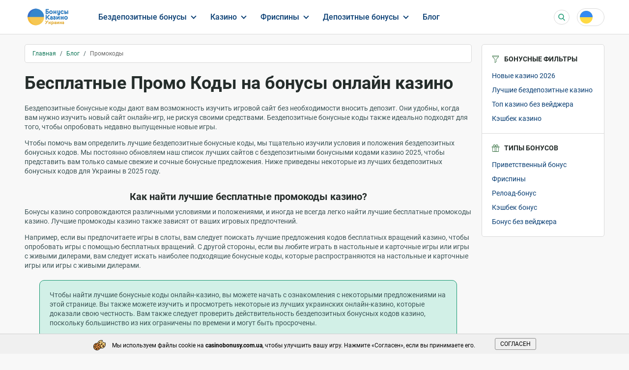

--- FILE ---
content_type: text/html; charset=UTF-8
request_url: https://casinobonusy.com.ua/blog/bonus-codes
body_size: 10319
content:
<!DOCTYPE html>
<html lang="ru-UA">
    <head>
        <meta http-equiv="Content-Type" content="text/html; charset=utf-8">
        <meta name="viewport" content="width=device-width, initial-scale=1">
		<meta name="description" content="Ищете лучшие сайты, где можно получить десятки лучших бездепозитных бонусов, включая бесплатные спины без депозита? Мы проанализировали и собрали одни из лучших бездепозитных бонусных кодов, которые помогут вам начать свое онлайн-игровое приключение в Украине в 2026 году."/>
		
        <title>Бонусные коды (промокоды) онлайн казино Украины</title>
        <base href="https://casinobonusy.com.ua">
		<link rel="icon" href="favicon.ico" type="image/x-icon">
        
		<link rel="preload" href="ua/assets/components/minifyx/cache/styles_26c372e459.min.css" as="style">
		<link rel="preload" href="ua/assets/components/minifyx/cache/scripts_ab4e9d3df9.min.js" as="script">
		<link rel="stylesheet" href="ua/assets/components/minifyx/cache/styles_26c372e459.min.css" type="text/css">
   		<link rel="canonical" href="https://casinobonusy.com.ua/blog/bonus-codes" />
        <link rel="alternate" hreflang="ru-UA" href="https://casinobonusy.com.ua/blog/bonus-codes">
        
            <link rel="alternate" hreflang="en-AU" href="https://nodepositbonuscasinoau.com/blog/bonus-codes">
            <link rel="alternate" hreflang="pt-PT" href="https://nodepositbonuscasinopt.com/blog/bonus-codes">
            <link rel="alternate" hreflang="pl-PL" href="https://kasynobonusybezdepozytu.com/blog/bonus-codes">
        
		<link rel="apple-touch-icon" sizes="57x57" href="template/images/favicon/apple-icon-57x57.png">
		<link rel="apple-touch-icon" sizes="60x60" href="template/images/favicon/apple-icon-60x60.png">
		<link rel="apple-touch-icon" sizes="72x72" href="template/images/favicon/apple-icon-72x72.png">
		<link rel="apple-touch-icon" sizes="76x76" href="template/images/favicon/apple-icon-76x76.png">
		<link rel="apple-touch-icon" sizes="114x114" href="template/images/favicon/apple-icon-114x114.png">
		<link rel="apple-touch-icon" sizes="120x120" href="template/images/favicon/apple-icon-120x120.png">
		<link rel="apple-touch-icon" sizes="144x144" href="template/images/favicon/apple-icon-144x144.png">
		<link rel="apple-touch-icon" sizes="152x152" href="template/images/favicon/apple-icon-152x152.png">
		<link rel="apple-touch-icon" sizes="180x180" href="template/images/favicon/apple-icon-180x180.png">
		<link rel="icon" type="image/png" sizes="192x192"  href="template/images/favicon/android-icon-192x192.png">
		<link rel="icon" type="image/png" sizes="32x32" href="template/images/favicon/favicon-32x32.png">
		<link rel="icon" type="image/png" sizes="96x96" href="template/images/favicon/favicon-96x96.png">
		<link rel="icon" type="image/png" sizes="16x16" href="template/images/favicon/favicon-16x16.png">
		<link rel="manifest" href="manifest.json" crossOrigin="use-credentials">
		<meta name="msapplication-TileColor" content="#ffffff">
		<meta name="msapplication-TileImage" content="template/images/favicon/ms-icon-144x144.png">
  		<meta name="theme-color" content="#ffffff"/>
		<meta property="og:site_name" content="Бонусы Казино Украина"/>
		<meta property="og:type" content="website"/>
		<meta property="og:locale" content="ru_UA"/>
		<meta property="og:image" content="https://casinobonusy.com.ua/template/images/site-logo-ukraine.png">
		<meta property="og:title" content="Бонусные коды (промокоды) онлайн казино Украины"/>
		<meta property="og:description" content="Ищете лучшие сайты, где можно получить десятки лучших бездепозитных бонусов, включая бесплатные спины без депозита? Мы проанализировали и собрали одни из лучших бездепозитных бонусных кодов, которые помогут вам начать свое онлайн-игровое приключение в Украине в 2026 году. "/>
		<meta property="og:url" content="https://casinobonusy.com.ua/blog/bonus-codes"/>
		<meta name="twitter:card" content="summary_large_image"/>
		<meta name="twitter:description" content="Ищете лучшие сайты, где можно получить десятки лучших бездепозитных бонусов, включая бесплатные спины без депозита? Мы проанализировали и собрали одни из лучших бездепозитных бонусных кодов, которые помогут вам начать свое онлайн-игровое приключение в Украине в 2026 году. "/>
		<meta name="twitter:title" content="Бонусные коды (промокоды) онлайн казино Украины"/>
        <meta name="twitter:image" content="https://casinobonusy.com.ua/template/images/site-logo-ukraine.png"/>
		<meta name="twitter:url" content="https://casinobonusy.com.ua/blog/bonus-codes"/>
		<meta name='dmca-site-verification' content='ODV3WWZzM2JHYmk0ZlBQangxTnM1QmpRby82YlFURFFUWjYxSjNiU1NvQT01' />
		<script type="application/ld+json"> 
			{
			  "@context": "https://www.schema.org",
			  "@type": "WebSite",
			  "name": "Бонусы Казино Украина",
			  "url": "https://casinobonusy.com.ua/blog/bonus-codes"
			}
		</script>
		<script type="text/javascript">
            var url_assets = "/assets/components/likedislike/";
            var likedislike_ctx = "web";
        </script>
		<script>
    if (navigator.serviceWorker.controller) {
      console.log('[PWA Builder] active service worker found, no need to register')
    } else {
      //Register the ServiceWorker
      navigator.serviceWorker.register('pwabuilder-sw.js', {
        scope: './'
      }).then(function(reg) {
        console.log('Service worker has been registered for scope:'+ reg.scope);
      });
    }
</script>
		<meta name="google-site-verification" content="cNUpvUdp15Phl01HfvMfzFZ4_UfXNaP0HUT2BIaVY7s" />
    <style>

</style>
</head>
    <body>
        
<header class="header">
    <div class="container">
        <div class="mob-nav-btn">
            <span></span>
            <span></span>
            <span></span>
        </div>
        
            <a href="/" class="site-logo" title="Бонусы Казино Украина">
                <img src="template/images/site-logo-ukraine.png" alt="Бонусы Казино Украина" width="100" height="35">
            </a>
        
        <nav class="main-navigation">
            <ul>
                <li class="nav-item submenu">
                    <div class="nav-arrow-wrap">
                        <a href="/welcome-bonuses" class="nav-link">Бездепозитные бонусы</a>
                        <div class="nav-arrow"></div>
                    </div>
                    <ul class="nav-submenu">
                        <li class="nav-submenu-item">
                            <a href="/welcome-bonuses/10-no-deposit-casino-bonuses" class="nav-submenu-link">Бездепозитный бонус 10₴</a>
                        </li>
                        <li class="nav-submenu-item">
                            <a href="/welcome-bonuses/20-no-deposit-casino-bonuses" class="nav-submenu-link">Бездепозитный бонус 20₴</a>
                        </li>
                        <li class="nav-submenu-item">
                            <a href="/welcome-bonuses/25-no-deposit-casino-bonuses" class="nav-submenu-link">Бездепозитный бонус 25₴</a>
                        </li>
                        <li class="nav-submenu-item">
                            <a href="/welcome-bonuses/30-no-deposit-casino-bonuses" class="nav-submenu-link">Бездепозитный бонус 30₴</a>
                        </li>
                        <li class="nav-submenu-item">
                            <a href="/welcome-bonuses/50-no-deposit-casino-bonuses" class="nav-submenu-link">Бездепозитный бонус 50₴</a>
                        </li>
                        <li class="nav-submenu-item">
                            <a href="/welcome-bonuses/75-no-deposit-casino-bonuses" class="nav-submenu-link">Бездепозитный бонус 75₴</a>
                        </li>
                        <li class="nav-submenu-item">
                            <a href="/welcome-bonuses/77-no-deposit-casino-bonuses" class="nav-submenu-link">Бездепозитный бонус 77₴</a>
                        </li>
                        <li class="nav-submenu-item">
                            <a href="/welcome-bonuses/80-no-deposit-casino-bonuses" class="nav-submenu-link">Бездепозитный бонус 80₴</a>
                        </li>
                        <li class="nav-submenu-item">
                            <a href="/welcome-bonuses/100-no-deposit-casino-bonuses" class="nav-submenu-link">Бездепозитный бонус 100₴</a>
                        </li>
                        <li class="nav-submenu-item">
                            <a href="/welcome-bonuses/125-no-deposit-casino-bonuses" class="nav-submenu-link">Бездепозитный бонус 125₴</a>
                        </li>
                        <li class="nav-submenu-item">
                            <a href="/welcome-bonuses/150-no-deposit-casino-bonuses" class="nav-submenu-link">Бездепозитный бонус 150₴</a>
                        </li>
                        <li class="nav-submenu-item">
                            <a href="/welcome-bonuses/200-no-deposit-casino-bonuses" class="nav-submenu-link">Бездепозитный бонус 200₴</a>
                        </li>
                        <li class="nav-submenu-item">
                            <a href="/welcome-bonuses/500-no-deposit-casino-bonuses" class="nav-submenu-link">Бездепозитный бонус 500₴</a>
                        </li>
                    </ul>
                </li>
                <li class="nav-item submenu">
                    <div class="nav-arrow-wrap">
                        <a href="/all-casinos" class="nav-link">Казино</a>
                        <div class="nav-arrow"></div>
                    </div>
                    <ul class="nav-submenu">
                        <li class="nav-submenu-item">
                            <a href="/all-casinos/real-money-casino" class="nav-submenu-link">Казино на реальные деньги</a>
                        </li>
                        <li class="nav-submenu-item">
                            <a href="/all-casinos/casino-android" class="nav-submenu-link">Android казино</a>
                        </li>
                        <li class="nav-submenu-item">
                            <a href="/all-casinos/mobile-casino" class="nav-submenu-link">Мобильное казино</a>
                        </li>
                        <li class="nav-submenu-item">
                            <a href="/all-casinos/legit-casino" class="nav-submenu-link">Легальное казино</a>
                        </li>
                        <li class="nav-submenu-item">
                            <a href="/all-casinos/new-casino" class="nav-submenu-link">Новые казино</a>
                        </li>
                    </ul>
                </li>
                <li class="nav-item submenu">
                    <div class="nav-arrow-wrap">
                        <a href="/free-spins" class="nav-link">Фриспины</a>
                        <div class="nav-arrow"></div>
                    </div>
                    <ul class="nav-submenu">
                        <li class="nav-submenu-item">
                            <a href="/free-spins/25-free-spins-no-deposit-bonus" class="nav-submenu-link">25 бесплатных спинов</a>
                        </li>
                        <li class="nav-submenu-item">
                            <a href="/free-spins/100-free-spins-no-deposit" class="nav-submenu-link">100 бесплатных спинов</a>
                        </li>
                    </ul>
                </li>
                <li class="nav-item submenu">
                    <div class="nav-arrow-wrap">
                        <div class="nav-link">Депозитные бонусы</div>
                        <div class="nav-arrow"></div>
                    </div>
                    <ul class="nav-submenu">
                        <li class="nav-submenu-item">
                            <a href="/first-deposit-bonus" class="nav-submenu-link">Первый депозит</a>
                        </li>
                        <li class="nav-submenu-item">
                            <a href="/second-deposit-bonus" class="nav-submenu-link">Второй депозит</a>
                        </li>
                        <li class="nav-submenu-item">
                            <a href="/third-deposit-bonus" class="nav-submenu-link">Третий депозит</a>
                        </li>
                    </ul>
                </li>
                <li class="nav-item">
                    <a href="/blog" class="nav-link">Блог</a>
                </li>
            </ul>
        </nav>
        <div class="header-right">
    		<div class="search-form-block">
    <div class="search-form-wrap">
        <form class="search-form" action="/search" method="get">
            <i class="icon-search"></i>
            <input type="text" name="search" class="search-text" id="articleSearch" value="" placeholder="Поиск" autocomplete="off">
            <input type="hidden" name="id" value="128" />
        </form>
        <div id="search-ajax-results-wrap" class="search-results"></div>
    </div>
    <div class="btn-mob-search">
        <i class="icon-search"></i>
    </div>
</div>
    		<div class="lang-selector">
                <div class="lang-current">
                    <div class="lang-item lang-ua">UA</div>
                </div>
                <div class="lang-list">
                    <a href="https://nodepositbonuscasinoau.com/" class="lang-item lang-au">EN</a>
                    <a href="https://nodepositbonuscasinopt.com/" class="lang-item lang-pt">PT</a>
                    <a href="https://kasynobonusybezdepozytu.com/" class="lang-item lang-pl">PL</a>
                </div>
            </div>
        </div>
    </div>
</header>
    <main class="main">
        <div class="container">
            <div class="block-with-sidebar">
                <div class="content">
                    <div class="breadcrumbs">
    <ul itemscope="" itemtype="https://schema.org/BreadcrumbList" id="breadcrumbs"><li>
						  <span itemscope="" itemprop="itemListElement" itemtype="https://schema.org/ListItem">
						      <a title="Главная" itemprop="item" href="/">
						          <span itemprop="name">Главная</span>
						          <meta itemprop="position" content="1">
						      </a>
						  </span>
					  </li><li><span class="separator">/</span></li><li>
						  <span itemscope="" itemprop="itemListElement" itemtype="https://schema.org/ListItem">
						      <a title="Блог" itemprop="item" href="/blog">
						          <span itemprop="name">Блог</span>
						          <meta itemprop="position" content="2">
						      </a>
						  </span>
					  </li><li><span class="separator">/</span></li><li>
								<span itemscope="" itemprop="itemListElement" itemtype="https://schema.org/ListItem">
									<span itemprop="name">Промокоды</span>
									<meta itemprop="position" content="3">
									<meta itemprop="item" content="https://casinobonusy.com.ua/blog/bonus-codes">
								</span>
							</li></ul>
</div>
                    <div class="content-text">
                        <h1>Бесплатные Промо Коды на бонусы онлайн казино</h1>
                        <p>Бездепозитные бонусные коды дают вам возможность изучить игровой сайт без необходимости вносить депозит. Они удобны, когда вам нужно изучить новый сайт онлайн-игр, не рискуя своими средствами. Бездепозитные бонусные коды также идеально подходят для того, чтобы опробовать недавно выпущенные новые игры.</p>
<p>Чтобы помочь вам определить лучшие бездепозитные бонусные коды, мы тщательно изучили условия и положения бездепозитных бонусных кодов. Мы постоянно обновляем наш список лучших сайтов с бездепозитными бонусными кодами казино 2025, чтобы представить вам только самые свежие и сочные бонусные предложения. Ниже приведены некоторые из лучших бездепозитных бонусных кодов для Украины в 2025 году.</p>
<p><div class="bonuses-list">
    
</div></p>
<h2 style="text-align: center;">Как найти лучшие бесплатные промокоды казино?</h2>
<p>Бонусы казино сопровождаются различными условиями и положениями, и иногда не всегда легко найти лучшие бесплатные промокоды казино. Лучшие промокоды казино также зависят от ваших игровых предпочтений.</p>
<p>Например, если вы предпочитаете игры в слоты, вам следует поискать лучшие предложения кодов бесплатных вращений казино, чтобы опробовать игры с помощью бесплатных вращений. С другой стороны, если вы любите играть в настольные и карточные игры или игры с живыми дилерами, вам следует искать наиболее подходящие бонусные коды, которые распространяются на настольные и карточные игры или игры с живыми дилерами.</p>
<blockquote>
<p>Чтобы найти лучшие бонусные коды онлайн-казино, вы можете начать с ознакомления с некоторыми предложениями на этой странице. Вы также можете изучить и просмотреть некоторые из лучших украинских онлайн-казино, которые доказали свою честность. Вам также следует проверить действительность бездепозитных бонусных кодов казино, поскольку большинство из них ограничены по времени и могут быть просрочены.</p>
</blockquote>
<h3 style="text-align: center;">Бонусные коды для бесплатных вращений</h3>
<p>Бонусные коды на бесплатные спины - одни из самых популярных бонусных предложений, предоставляемых на большинстве сайтов pokies в Украине. Бонусные коды на бесплатные вращения в казино предоставляются в виде количества бесплатных вращений, которые вы можете использовать в определенной игре без списания суммы с вашего баланса реальных денег. Бонусные коды бесплатных вращений могут предоставляться в различных формах, таких как:</p>
<ul>
<li><em><strong>Бездепозитные бонусные коды для бесплатных вращений - </strong> чаще всего предоставляются в качестве бонуса за регистрацию новым игрокам, которые ранее не пополняли счет в данном казино.</em></li>
<li><em><strong>Бонусные коды бесплатных вращений на первый депозит - </strong> предоставляются новым игрокам, когда они делают первый депозит на игровом сайте.</em></li>
<li><em><strong>Бонусные коды бесплатных вращений приветственного пакета - </strong> бонус начисляется в виде нескольких бесплатных вращений, которые являются частью приветственного пакета, предоставляемого новым игрокам, впервые присоединившимся к сайту.</em></li>
</ul>
<h3 style="text-align: center;">Бонусные коды для бездепозитного бонуса</h3>
<p>Иногда онлайн-казино предоставляют бонусные коды для бонусных предложений, которые не требуют внесения депозита на сайт. Таким образом, вы можете воспользоваться бонусным предложением, просто зарегистрировавшись, заявив о предложении и использовав бонус без внесения депозита. Бездепозитные бонусные коды казино 2025 включают следующие предложения:</p>
<ul>
<li><em><strong><em><em style="font-weight: normal;"><strong><em><em style="font-weight: normal;"><strong>Бонусные коды бесплатных вращений без депозита -</strong> Вы получаете бонус бесплатных вращений, который не требует внесения каких-либо средств при получении бонуса. Например, вы можете получить до 50 бесплатных вращений без депозита, используя специальные промокоды, представленные на различных сайтах.</em></em></strong></em></em></strong></em></li>
<li><em><strong>Бездепозитный бонус казино - </strong> Вы можете претендовать на бонусное предложение, при котором вы получаете бонусные средства, которые вы можете использовать для игры на сайте. Например, вы можете получить бездепозитный бонус, скажем, 1200 ₴, при котором вы можете делать ставки на сумму 1200 ₴ без внесения депозита.</em></li>
<li><em><strong>Бездепозитный бонус без отыгрыша - </strong> Вы получаете бонусное предложение без внесения депозита. После использования бонуса вы можете вывести бонусные средства, не выполняя никаких требований по отыгрышу.</em></li>
</ul>
<h3 style="text-align: center;">Бонусные коды для бонуса на депозит</h3>
<p>Бонусные коды на депозит в казино - это одни из самых распространенных предложений, которые предпочитает большинство онлайн-казино, поскольку они выгодны как для казино, так и для игроков. Большинство сайтов предоставляют игрокам предложения с бесплатными бонусными кодами для казино, которые можно получить после внесения первоначального, <a href="/second-deposit-bonus">второго</a> или <a href="/third-deposit-bonus">третьего</a> <a href="/second-deposit-bonus">депозита</a> на сайте.</p>
<p>Чтобы воспользоваться предложением, необходимо ввести соответствующий промокод бонуса на депозит для каждого предложения при внесении депозита на сайте. Размер бонуса в основном зависит от суммы вашего депозита. Распространенные предложения бонусных кодов на депозит, которые вы можете получить в украинских онлайн-казино, включают:</p>
<ul>
<li><em><strong>Бонусные коды на первый депозит</strong> - доступны после внесения первоначального депозита.</em></li>
<li><em><strong>Приветственные бонусные промо-коды</strong> - доступны для новых игроков, которые присоединились к сайту.</em></li>
<li><em><strong>Бонусные предложения казино с бесплатными спинами</strong> - предоставляются в виде бесплатных спинов при внесении определенной суммы депозита на сайте.</em></li>
<li><em><strong>Депозитные коды Live-казино</strong> - Вы можете использовать бонус для игры в игры с живыми дилерами на сайте.</em></li>
</ul>
<h2 style="text-align: center;">Почему украинские онлайн-казино предлагают бонусные коды?</h2>
<p>Бонусные предложения онлайн-казино служат в качестве вознаграждения для привлечения игроков на конкретные сайты онлайн-игр, которые их предоставляют. Бонусные коды предоставляются новым игрокам, чтобы побудить их присоединиться к сайту и попробовать свои силы в играх.</p>
<blockquote>
<p>Бонусные коды онлайн-казино также предоставляются существующим игрокам на различных сайтах в качестве вознаграждения за лояльность игроков к сайту. Бонусные коды онлайн-казино также поощряют игроков пополнять счет на сайте, создавая лояльность среди игроков.</p>
</blockquote>
<p>Онлайн-казино также предоставляют бонусные коды, чтобы обойти своих конкурентов. Сайт онлайн-игр должен развивать доверие среди своих игроков, и предложение бонусных кодов казино является одним из инструментов, которые казино может использовать для укрепления доверия.</p>
<p style="text-align: center;"><strong>Почему онлайн-казино в Украине предлагают бонусные коды</strong></p>
<ul>
<li><em>Чтобы стимулировать игроков оставаться лояльными к сайту.</em></li>
<li><em>Игроки могут делать депозиты в предвкушении щедрых вознаграждений, которые будут получены с помощью специальных бонусных кодов.</em></li>
<li><em>Чтобы вознаградить постоянных игроков, которые постоянно играют на сайте, и побудить их увеличить свою игровую активность на сайте.</em></li>
<li><em>Побудить новых игроков присоединиться к новому игровому сайту и изучить список его игр.</em></li>
<li><em>Поставщики программного обеспечения, желающие продвигать свои новые игры в казино, получают возможность повысить осведомленность посредством эксклюзивных бонусных кодов для продвижения конкретных игр.</em></li>
</ul>
<h3 style="text-align: center;">Как использовать бонусные коды Украины?</h3>
<p>Заявить и использовать бонусный код Украины легко с помощью простого процесса получения бонусных кодов казино, описанного ниже.</p>
<ol>
<li><em>Ищите лучшие бонусные коды казино, проверяя наиболее предпочтительное бонусное предложение из нашего списка лучших казино Украины с бонусными кодами на 2025 год.</em></li>
<li><em>Зарегистрируйтесь на сайте казино с бонусными кодами, заполнив регистрационную форму необходимыми данными, и сделайте выбор в пользу бонуса.</em></li>
<li><em>Получите бонус, введя соответствующий бонусный код казино при пополнении счета на сайте.</em></li>
<li><em>Используйте бонусный код для игры на реальные деньги на сайте украинского онлайн казино.</em></li>
<li><em>Выведите свой выигрыш после выполнения указанных требований по отыгрышу бонуса.</em></li>
</ol>
<h3 style="text-align: center;">Плюсы и минусы бонусных кодов онлайн-казино 2025</h3>
<p>Бонусные коды онлайн-казино имеют различные преимущества и недостатки, как описано ниже.</p>
<table border="1" cellspacing="0" cellpadding="0">
<tbody>
<tr><th><strong>Плюсы</strong></th><th><strong>Минусы</strong></th></tr>
<tr>
<td valign="top" width="301">
<p>Они являются источником бесплатных средств, которые могут быть использованы для игры на реальные деньги на сайте.</p>
</td>
<td valign="top" width="301">
<p>Они сопровождаются такими условиями, как требования к отыгрышу, максимальные ограничения по бонусу и ограничение на сумму, которую вы можете обналичить.</p>
</td>
</tr>
<tr>
<td valign="top" width="301">
<p>Они дают вам возможность опробовать новый сайт, используя бесплатные средства.</p>
</td>
<td valign="top" width="301">
<p>Чтобы воспользоваться предложением, необходимо использовать специальный код бесплатного бонуса казино.</p>
</td>
</tr>
<tr>
<td valign="top" width="301">
<p>Некоторые бонусные коды онлайн-казино не имеют требований по отыгрышу и максимального лимита на обналичивание средств. Таким образом, вы можете вывести все выигрыши, полученные с помощью бонуса.</p>
</td>
<td valign="top" width="301">
<p>Некоторые бонусные коды могут быть использованы только в определенных играх.</p>
</td>
</tr>
<tr>
<td valign="top" width="301">
<p>Они дают вам возможность играть в игры на реальные деньги и, в свою очередь, претендовать на вступление в VIP-клуб или на более лояльные бонусы казино.</p>
</td>
<td valign="top" width="301"> </td>
</tr>
</tbody>
</table>
<p><div class="faq-block">
    <div class="faq-header">
        <i class="icon-faq"></i>
        <h2>Вопросы и ответы</h2>
    </div>
    <div class="faq-list">
        <div class="faq-item">
    <div class="fi-header">
        <h3>Как получить бонус код на депозит в казино?</h3>
        <div class="collapse-icon"></div>
    </div>
    <div class="fi-content">
        <p>Вы можете получить бонус код на депозит в казино, если вы являетесь членом казино, предлагающего бонус, и если вы отвечаете соответствующим требованиям. Это включает регистрацию на сайте и внесение соответствующего депозита, указанного для получения бонуса.</p>
   </div>
</div><div class="faq-item">
    <div class="fi-header">
        <h3>Имею ли я право на получение бездепозитного бонусного кода?</h3>
        <div class="collapse-icon"></div>
    </div>
    <div class="fi-content">
        <p>Вы имеете право воспользоваться бездепозитным кодом, если вы достигли установленного законом возраста для участия в азартных играх и выполнили условия предложения. Например, вы должны верифицировать свой счет, если это требуется, и вы должны быть новым игроком, который еще не вносил депозит на сайте, если это указано в бонусном предложении.</p>
   </div>
</div><div class="faq-item">
    <div class="fi-header">
        <h3>Предлагают ли украинские казино промокоды?</h3>
        <div class="collapse-icon"></div>
    </div>
    <div class="fi-content">
        <p>Существует множество онлайн-казино Украины, где вы можете получить лучшие промокоды казино для игры в онлайн-казино. Вы можете начать с просмотра списка наших рекомендованных и актуальных промокодов, которые вы можете использовать.</p>
   </div>
</div><div class="faq-item">
    <div class="fi-header">
        <h3>Все ли бонусные коды являются выгодными?</h3>
        <div class="collapse-icon"></div>
    </div>
    <div class="fi-content">
        <p>Большинство бонусных кодов содержат выгодные бонусные предложения, которые будут полезны для ваших игровых потребностей. Рекомендуется выбирать предложения с разумными условиями и правилами, а также предложения, которые вы можете использовать для игры в свои любимые игры.</p>
   </div>
</div><div class="faq-item">
    <div class="fi-header">
        <h3>Могу ли я снять свой выигрыш, полученный в результате предложения кода бесплатных вращений казино?</h3>
        <div class="collapse-icon"></div>
    </div>
    <div class="fi-content">
        <p>Вы можете вывести свой выигрыш в виде бонусных кодов бесплатных вращений. Однако сумма зависит от конкретных условий бонуса. Некоторые предложения промокодов бесплатных вращений могут также иметь другие условия, согласно которым вы можете использовать выигрыш только для игры на сайте, а не для прямого вывода выигрыша. Поэтому вам следует учитывать условия, когда вы заявляете о своем предложении.</p>
   </div>
</div>
    </div>
</div></p>
                        <div class="article-meta">
    <div class="am-item">
        <div class="am-caption"><i class="icon-user"></i>Автор:</div>
        <a href="/our-authors/thomas-barret" class="am-author">Томас Баррет</a>
        <div class="am-soc">
    <a href="https://twitter.com/ThomasBarret11" target="_blank" rel="nofollow" title="Twitter" class="soc-link soc-tw"><i class="soc-twitter-mini"></i></a>
    <a href="https://www.linkedin.com/in/thomas-barret-87ab85242/" target="_blank" rel="nofollow" title="LinkedIn" class="soc-link soc-li"><i class="soc-linkedin-mini"></i></a>
</div>
    </div>
    <div class="am-item">
        <div class="am-caption"><i class="icon-time"></i>Последнее обновление:</div>
        <div class="am-date">17 Января 2023</div>
    </div>
</div>
                    </div>
                </div>
                <aside class="aside">
                    <div class="sb-wrap">
                        <div class="sb-block">
    <div class="sb-title">
        <i class="icon-sb-filter"></i>Бонусные фильтры
    </div>
    <div class="sb-filter">
        <div class="sb-filter-wrap">
            <div class="sb-filter-category">Новые казино 2026</div>
            <div class="sb-filter-list">
                <a href="/all-casinos/legzo-casino" class="sbfl-item">
    <img src="template/images/placeholders/logo-casino-64x40.png" data-src="/uploads/legzo.jpg" alt="Казино Legzo" title="Казино Legzo">
</a>
<a href="/all-casinos/kosmolot" class="sbfl-item">
    <img src="template/images/placeholders/logo-casino-64x40.png" data-src="/uploads/cosmolot.jpg" alt="Космолот" title="Космолот">
</a>
<a href="/all-casinos/jet-casino" class="sbfl-item">
    <img src="template/images/placeholders/logo-casino-64x40.png" data-src="/uploads/jet.jpg" alt="Джет Казино" title="Джет Казино">
</a>
            </div>
        </div>
        <div class="sb-filter-wrap">
            <div class="sb-filter-category">Лучшие бездепозитные казино</div>
            <div class="sb-filter-list">
                <a href="/all-casinos/goxbet" class="sbfl-item">
    <img src="template/images/placeholders/logo-casino-64x40.png" data-src="/uploads/goxbet.jpg" alt="Goxbet" title="Goxbet">
</a>
<a href="/all-casinos/vulkan-777" class="sbfl-item">
    <img src="template/images/placeholders/logo-casino-64x40.png" data-src="/uploads/vulkan-777.jpg" alt="Вулкан 777" title="Вулкан 777">
</a>
<a href="/all-casinos/joker-casino" class="sbfl-item">
    <img src="template/images/placeholders/logo-casino-64x40.png" data-src="/uploads/joker.jpg" alt="Джокер Казино" title="Джокер Казино">
</a>
            </div>
        </div>
        <div class="sb-filter-wrap">
            <div class="sb-filter-category">Топ казино без вейджера</div>
            <div class="sb-filter-list">
                <a href="/all-casinos/pin-up" class="sbfl-item">
    <img src="template/images/placeholders/logo-casino-64x40.png" data-src="/uploads/pinup.jpg" alt="Pin-Up" title="Pin-Up">
</a>
<a href="/all-casinos/fresh-casino" class="sbfl-item">
    <img src="template/images/placeholders/logo-casino-64x40.png" data-src="/uploads/fresh.jpg" alt="Fresh Casino" title="Fresh Casino">
</a>
<a href="/all-casinos/riobet" class="sbfl-item">
    <img src="template/images/placeholders/logo-casino-64x40.png" data-src="/uploads/riobet.jpg" alt="Riobet" title="Riobet">
</a>
            </div>
        </div>
        <div class="sb-filter-wrap">
            <div class="sb-filter-category">Кэшбек казино</div>
            <div class="sb-filter-list">
                <a href="/all-casinos/legzo-casino" class="sbfl-item">
    <img src="template/images/placeholders/logo-casino-64x40.png" data-src="/uploads/legzo.jpg" alt="Казино Legzo" title="Казино Legzo">
</a>
<a href="/all-casinos/ggbet" class="sbfl-item">
    <img src="template/images/placeholders/logo-casino-64x40.png" data-src="/uploads/ggbet.jpg" alt="GGBet" title="GGBet">
</a>
<a href="/all-casinos/vip-casino" class="sbfl-item">
    <img src="template/images/placeholders/logo-casino-64x40.png" data-src="/uploads/vip.jpg" alt="VIP Casino" title="VIP Casino">
</a>
            </div>
        </div>
    </div>
</div>
<div class="sb-block">
    <div class="sb-title">
        <i class="icon-sb-gift"></i>Типы бонусов
    </div>
    <div class="sb-links">
        <a href="/welcome-bonuses" class="sb-links-item">Приветственный бонус</a>
        <a href="/free-spins" class="sb-links-item">Фриспины</a>
        <a href="/blog/reload-bonus" class="sb-links-item">Релоад-бонус</a>
        <a href="/blog/cashback-bonuses" class="sb-links-item">Кэшбек бонус</a>
        <a href="/blog/no-wagering-bonuses" class="sb-links-item">Бонус без вейджера</a>
    </div>
</div>

                    </div>
                </aside>
            </div>
        </div>
    </main>
        <footer class="footer">
            <div class="container mobile-padding">
                <div class="footer-inner">
                    <div class="footer-menu">
                        <div class="footer-col">
                            <div class="footer-col-title">Подробнее</div>
                            <ul class="footer-menu-list">
                                <li class="footer-menu-item"><a class="footer-menu-link" href="/welcome-bonuses/50-no-deposit-casino-bonuses">Бездепозитный бонус 50₴</a></li>
                                <li class="footer-menu-item"><a class="footer-menu-link" href="/welcome-bonuses/100-no-deposit-casino-bonuses">Бездепозитный бонус 100₴</a></li>
                                <li class="footer-menu-item"><a class="footer-menu-link" href="/welcome-bonuses/200-no-deposit-casino-bonuses">Бездепозитный бонус 200₴</a></li>
                                <li class="footer-menu-item"><a class="footer-menu-link" href="/welcome-bonuses/250-no-deposit-casino-bonuses">Бездепозитный бонус 250₴</a></li>
                                <li class="footer-menu-item"><a class="footer-menu-link" href="/welcome-bonuses/300-no-deposit-casino-bonuses">Бездепозитный бонус 300₴</a></li>
                                <li class="footer-menu-item"><a class="footer-menu-link" href="/welcome-bonuses/400-no-deposit-casino-bonuses">Бездепозитный бонус 400₴</a></li>
                                <li class="footer-menu-item"><a class="footer-menu-link" href="/welcome-bonuses/500-no-deposit-casino-bonuses">Бездепозитный бонус 500₴</a></li>
                                <li class="footer-menu-item"><a class="footer-menu-link" href="/welcome-bonuses/1000-no-deposit-casino-bonuses">Бездепозитный бонус 1000₴</a></li>
                            </ul>
                        </div>
                        <div class="footer-col">
                            <div class="footer-col-title" style="visibility: hidden">Бонусы</div>
                            <ul class="footer-menu-list">
                                <li class="footer-menu-item"><a class="footer-menu-link" href="/first-deposit-bonus">Первый депозит</a></li>
                                <li class="footer-menu-item"><a class="footer-menu-link" href="/second-deposit-bonus">Второй депозит</a></li>
                                <li class="footer-menu-item"><a class="footer-menu-link" href="/third-deposit-bonus">Третий депозит</a></li>
                            </ul>
                        </div>
                        <div class="footer-col">
                            <div class="footer-col-title">О нас</div>
                            <ul class="footer-menu-list">
                                <li class="footer-menu-item"><a class="footer-menu-link" href="/responsible-gaming">Ответственная игра</a></li>
                                <li class="footer-menu-item"><a class="footer-menu-link" href="/privacy-policy">Политика конфиденциальности</a></li>
                                <li class="footer-menu-item"><a class="footer-menu-link" href="/terms-of-use">Условия использования</a></li>
                                <li class="footer-menu-item"><a class="footer-menu-link" href="/about-us">О нас</a></li>
                            </ul>
                        </div>
                    </div>
                    <div class="footer-logo">
                        <div class="footer-copyright">
                            <p>
                                Наш сайт был создан для того, чтобы предоставлять аудитории правдивые данные, основанные на нашем опыте. Мы учитываем все пожелания и идеи азартных игроков, чтобы сделать их игровой процесс максимально комфортным и приятным. Мы предоставляем ознакомительную информацию на нашем сайте, чтобы наши посетители могли играть осознанно. Данные на этом сайте носят исключительно информационный характер. Пожалуйста, внимательно ознакомьтесь с нашими правилами и политикой конфиденциальности. Помните об ответственном подходе к азартным играм.
                            </p>
                            <p style="text-align: center">18+ © Все права защищены.</p>
                        </div>
                        <div class="footer-social">
                            
                            <a rel="nofollow" href="https://twitter.com/nddepcasinoau" title="Twitter"><i class="icon icon-social icon-twitter2"></i></a>
                            <a rel="nofollow" href="https://www.youtube.com/channel/UCR5ZHzC9NChz2gFAIfkC8gA/about" title="Youtube"><i class="icon icon-social icon-youtube"></i></a>
                            <a rel="nofollow" href="https://www.pinterest.com/nodepositcasinoau/_saved/" title="pinterest"><i class="icon icon-social icon-pinterest"></i></a>
                        </div>
                    </div>
                </div>
                <div class="btnTop_wrap">
                    <a href="#" class="btnTop"><i class="arrow-top"></i></a>
                </div>
            </div>
            <div class="footer-brands mobile-hidden">
                <a href="https://www.begambleaware.org/" rel="nofollow">
                    <img alt="Be Gamble Aware" width="249" height="25" src="template/images/footer-BeGambleAware.svg">
                </a>
                <a href="https://www.gamblinghelponline.org.au/" rel="nofollow">
                    <img alt="Gamcare" width="60" height="25" src="template/images/gho-logo-2.png">
                </a>
                <img alt="18+" width="25" height="25" src="template/images/footer-18plus.svg">
                <a href="//www.dmca.com/Protection/Status.aspx?ID=1223ad0b-7c61-4c98-b92b-a4aec721ce13" title="DMCA.com Protection Status" class="dmca-badge"> 
                    <img src ="https://images.dmca.com/Badges/dmca_protected_sml_120n.png?ID=1223ad0b-7c61-4c98-b92b-a4aec721ce13"  alt="DMCA.com Protection Status" width="121" height="24"/>
                </a>  
                <script src="https://images.dmca.com/Badges/DMCABadgeHelper.min.js"> </script>
            </div>
            
        </footer>
        <script src="ua/assets/components/minifyx/cache/scripts_ab4e9d3df9.min.js"></script>
    <script>
!function(e){e.fn.mabCookieSet=function(o){var a=e.extend(!0,{},e.fn.mabCookieSet.defaults,o);return this.each(function(){var o=e(this),n=new Date,t=new Date,l="",s="",u=0;a.useData?(l=o.data("name"),s=o.data("value"),u=o.data("days")):(l=a.name,s=a.value,u=a.days),a.debug&&(console.log("---mabCookieSet---"),console.log("name : "+l),console.log("value : "+s),console.log("days : "+u),console.log("---")),(null==u||0==u)&&(u=1),l.length>0&&(t.setTime(n.getTime()+864e5*u),document.cookie=l+"="+escape(s)+";expires="+t.toGMTString()),a.onDone(o,a)})};e.fn.mabCookieSet.defaults={useData:!0,debug:!1,onDone:function(e,o){}}}(jQuery);
</script>
<div class="cookieconsent" data-name="CookieConsent" data-value="eyJuZWNlc3NhcnkiOnRydWUsImV4cGVyaWVuY2UiOnRydWUsInBlcmZvcm1hbmNlIjp0cnVlLCJ0cmFja2luZyI6dHJ1ZSwiYWR2ZXJ0aXNpbmciOnRydWV9" data-days="365">
  <div class="container">
    <div class="cookieconsent_container">
      <div class="cookieconsenttext">
        <i class="cookies"></i> Мы используем файлы cookie на <b>casinobonusy.com.ua</b>, чтобы улучшить вашу игру. Нажмите «Согласен», если вы принимаете его.
      </div>
      <div class="cookieconsentclose_btn">Согласен</div>
    </div>
  </div>
</div>
<script>
  $(".cookieconsentclose_btn").click(function(){
    $(".cookieconsent").mabCookieSet({onDone: function(){$(".cookieconsent").hide();}});
  });
</script>
</body>
</html>


--- FILE ---
content_type: text/css
request_url: https://casinobonusy.com.ua/ua/assets/components/minifyx/cache/styles_26c372e459.min.css
body_size: 11944
content:
html,body,div,span,applet,object,iframe,h1,h2,h3,h4,h5,h6,p,blockquote,pre,a,abbr,acronym,address,big,cite,code,del,dfn,em,img,ins,kbd,q,s,samp,small,strike,strong,sub,sup,tt,var,b,u,i,center,dl,dt,dd,ol,ul,li,fieldset,form,label,legend,table,caption,tbody,tfoot,thead,tr,th,td,article,aside,canvas,details,embed,figure,figcaption,footer,header,hgroup,menu,nav,output,ruby,section,summary,time,mark,audio,video{margin:0;padding:0;border:0;font-size:100%;font:inherit;vertical-align:baseline}article,aside,details,figcaption,figure,footer,header,hgroup,menu,nav,section{display:block}body{line-height:1}ol,ul{color:inherit;list-style:none}blockquote,q{quotes:none}blockquote:before,blockquote:after{content:"";content:none}q:before,q:after{content:"";content:none}table{border-collapse:collapse;border-spacing:0}select,input,textarea,button{outline:none}i{flex:0 0 auto;display:inline-block;background-size:contain;background-repeat:no-repeat;background-position:center;width:20px;height:20px;margin-right:10px;flex-shrink:0}i.right{margin-right:0;margin-left:10px}i.icon-search{background-image:url("/template/images/icons/icon-search.svg")}i.icon-idea{background-image:url("/template/images/icons/icon-idea.svg")}i.icon-info{background-image:url("/template/images/icons/icon-info.svg")}i.icon-badge-cup{background-image:url("/template/images/icons/icon-badge-cup.svg")}i.icon-badge-fire{background-image:url("/template/images/icons/icon-badge-fire.svg")}i.icon-badge-rocket{background-image:url("/template/images/icons/icon-badge-rocket.svg")}i.icon-badge-star{background-image:url("/template/images/icons/icon-badge-star.svg")}i.icon-badge-mobile{background-image:url("/template/images/icons/icon-badge-mobile.svg")}i.icon-badge-like{background-image:url("/template/images/icons/icon-badge-like.svg")}i.icon-facebook2{background-image:url("/template/images/icons/icon-facebook2.svg")}i.icon-twitter2{background-image:url("/template/images/icons/icon-twitter2.svg")}i.icon-youtube{background-image:url("/template/images/icons/icon-youtube.svg")}i.icon-pinterest{background-image:url("/template/images/icons/pinterest.png")}i.icon-sb-filter{background-image:url("/template/images/icons/icon-sb-filter.svg")}i.icon-sb-gift{background-image:url("/template/images/icons/icon-sb-gift.svg")}i.icon-sb-soft{background-image:url("/template/images/icons/icon-sb-soft.svg")}i.icon-sb-credit-card{background-image:url("/template/images/icons/icon-sb-credit-card.svg")}i.icon-sb-dice{background-image:url("/template/images/icons/icon-sb-dice.svg")}i.icon-sb-document{background-image:url("/template/images/icons/icon-sb-document.svg")}i.icon-home{background-image:url("/template/images/icons/icon-home.svg")}i.icon-user{background-image:url("/template/images/icons/icon-user.svg")}i.icon-time{background-image:url("/template/images/icons/icon-time.svg")}i.icon-chip{background-image:url("/template/images/icons/icon-chip.svg")}i.icon-money{background-image:url("/template/images/icons/icon-money.svg")}i.icon-additional{background-image:url("/template/images/icons/icon-additional.svg")}i.icon-faq{background-image:url("/template/images/icons/icon-faq.svg")}i.cookies{background-image:url("/template/images/icons/cookies.svg")}i.icon-calc{background-image:url("/template/images/icons/icon-calc.svg")}i.hwrc-check{background-image:url("/template/images/icons/hwrc-check.svg")}i.icon-gc-slot-machine{background-image:url("/template/images/icons/icon-gc-slot-machine.svg")}i.icon-gc-card-games{background-image:url("/template/images/icons/icon-gc-card-games.svg")}i.icon-gc-casino{background-image:url("/template/images/icons/icon-gc-casino.svg")}i.icon-gc-dealer{background-image:url("/template/images/icons/icon-gc-dealer.svg")}i.ct-plus{background-image:url("/template/images/icons/ct-plus.svg")}i.ct-minus{background-image:url("/template/images/icons/ct-minus.svg")}i.icon-article{background-image:url("/template/images/icons/icon-article.svg")}i.soc-linkedin{background-image:url("/template/images/icons/soc-linkedin.svg")}i.soc-twitter{background-image:url("/template/images/icons/soc-twitter.svg")}i.soc-linkedin-mini{background-image:url("/template/images/icons/soc-linkedin-mini.svg")}i.soc-twitter-mini{background-image:url("/template/images/icons/soc-twitter-mini.svg")}i.copy{background-image:url("/template/images/icons/icon-copy.svg?v.1.2")}i.icon-apple{background-image:url("/template/images/icons/icon-apple.svg?v.2")}i.icon-android{background-image:url("/template/images/icons/icon-android.svg?v.2")}i.icon-slot{background-image:url("/template/images/icons/icon-slot.svg")}i.param-deposit{background-image:url("/template/images/icons/param-deposit.svg")}i.param-withdrawal{background-image:url("/template/images/icons/param-withdrawal.svg")}i.param-payspeed{background-image:url("/template/images/icons/param-payspeed.svg?v.2")}i.param-rtp{background-image:url("/template/images/icons/param-rtp.svg")}i.param-slot{background-image:url("/template/images/icons/param-slot.svg")}i.param-calendar{background-image:url("/template/images/icons/param-calendar.svg")}i.icon-promo{background-image:url("/template/images/icons/icon-promo.svg")}.rating{position:relative;width:100px;height:20px}.rating__best{background:url("/template/images/icons/star-off.svg") repeat-x;width:100px;height:20px;position:absolute;background-size:20px}.rating_active .rating__star{cursor:pointer}.rating__best_hover{background-position:0 -20px !important}.rating__star{width:20px;height:20px;display:block;position:absolute;top:0;left:0}.rating__star_1{left:0}.rating__star_2{left:20px}.rating__star_3{left:40px}.rating__star_4{left:60px}.rating__star_5{left:80px}.rating__star_hover{background-image:none !important}.rating__current{background:url("/template/images/icons/star-on.svg") repeat-x;height:20px;position:absolute;background-size:20px}.find-your-casino{background:#fff;border:1px solid #d9d9d9;border-radius:5px;overflow:hidden;margin:20px auto}.ajax-form-heading{text-align:center;background:linear-gradient(45deg,#179770,#1c7b88);color:#fff;align-items:center;padding:15px 0;font-size:20px}.form-step{text-align:center;padding:25px 0}.form-step .h3{text-align:center;font-size:24px;margin-bottom:20px;font-weight:500}.form-step h3{margin-bottom:50px}.form-step label{width:20%;display:inline-flex;flex-direction:column;text-align:center;align-items:center;vertical-align:top}.form-step label:hover .radio__text,.form-step label.active .radio__text{color:#1e2b58;cursor:pointer}.form-step label:hover .filter-image,.form-step label.active .filter-image{background:#179770;cursor:pointer}.form-step input{display:none}.form-step .filter-image{width:120px;height:120px;background:#333;border-radius:50%;display:inline-flex;align-items:center;justify-content:center}.form-step .filter-image img{height:auto}.form-step .radio__text{text-align:center;text-transform:uppercase;font-weight:700;margin-top:15px}.ajax-reset,.ajax-start{display:none}form.ajax-form{display:block}form.ajax-form>.tabs>ul{text-align:center;display:flex;justify-content:space-around;counter-reset:step;padding:30px 0;margin:10px;border:1px solid #cfcfcf;background:#f0f0f0;border-radius:4px}form.ajax-form>.tabs>ul>li{position:relative;background:0 0;color:transparent;font-size:0;font-weight:700;display:inline-block;width:25%;margin:0;text-align:center;border-radius:0;border-bottom:2px solid #1fa2ba;cursor:pointer}form.ajax-form>.tabs>ul>li:first-child{margin-left:calc(25% - 30px)}form.ajax-form>.tabs>ul>li:last-child{border-bottom:none}form.ajax-form>.tabs>ul>li:before{content:counter(step);counter-increment:step;position:absolute;left:-20px;top:-2px;width:30px;line-height:30px;display:block;font-size:18px;color:#fff;background:#1fa2ba;border-radius:50%;margin:-12px auto 0;height:30px}form.ajax-form>.tabs>ul>li.active:before{background:#179770}.filter-slider{position:relative;overflow:hidden;margin:0 auto;width:100%}.filter-slider ul{position:relative;margin:0;padding:0;height:auto;list-style:none}.filter-slider>ul>li{position:relative;display:block;float:left;margin:0 !important;padding:0;width:100%;height:auto;background:#ccc;text-align:center}.filter-slider>ul>li:before{content:none !important}a.control_prev,a.control_next{position:absolute;top:40%;z-index:999;display:block;padding:4% 3%;width:auto;height:auto;background:#2a2a2a;color:#fff;text-decoration:none;font-weight:600;font-size:18px;opacity:.8;cursor:pointer}a.control_prev:hover,a.control_next:hover{opacity:1;-webkit-transition:all .2s ease}a.control_prev{border-radius:0 2px 2px 0}a.control_next{right:0;border-radius:2px 0 0 2px}.slider_option{position:relative;margin:10px auto;width:160px;font-size:18px}.casino-slider-center{display:flex;align-items:center;padding:10px}.casino-logo-wrap{flex:0 0 361px}.casino-slider-header{float:left;width:100%;min-height:65px;background:#12223d;justify-content:center;display:flex;align-items:center;padding:10px}.casino-slider-footer{height:auto;width:100%;text-align:center;background:#2c5881;padding:5px}.casino-slider-footer .btns{display:flex;justify-content:center;flex-wrap:wrap}.casino-slider-footer .btn{flex:1 1 auto;max-width:250px;min-height:40px;margin:5px}.casino-slider-footer a{min-width:200px;margin:0 15px}.ajax-container{width:100% !important;padding:0 !important}ul.ajax-container.casinos-list.slides{margin:0}.casino-filter-params{flex:1 1 auto;display:flex;justify-content:space-around;min-height:174px;flex-wrap:wrap;margin-left:10px}.cfp-item{display:flex;flex-direction:column;align-items:center}.casino-filter-params .img-wrap{width:64px;height:64px;display:flex;align-items:center;justify-content:center}.casino-slider-footer button{display:inline-flex;margin:0 15px}.casino-slider-header a{color:#fff;font-weight:600}.casino-slider-header a:hover{color:#fc0}._slider{position:relative;overflow:hidden}._slider:hover ._slider_next,._slider:hover ._slider_prev{display:block}._slider_next,._slider_prev{position:absolute;top:41%;z-index:999;display:none;width:auto;height:auto;padding:5px 21px;background:rgba(0,0,0,.6);color:#fff;text-decoration:none;font-weight:600;font-size:2em;opacity:.8;cursor:pointer}._slider_next:hover,._slider_prev:hover{opacity:1;-webkit-transition:all .2s ease}._slider_next{right:0}._slider ul{position:relative;height:auto;margin:0 !important;padding:0;list-style:none}._slider ul li{float:left;margin:0;padding:0;position:relative;background:#ccc;display:block;width:100%}.filter-preloader{width:100%;background:#fff;height:299px;text-align:center;align-items:center;display:flex;justify-content:center}.radio_text_current{font-weight:700;text-transform:uppercase;margin-top:10px;color:#1e2b58;text-align:center;line-height:1.2}.break{flex-basis:100%;height:0}.casino-card-bonus{flex:0 0 100%;display:flex;flex-direction:column;justify-content:center;align-items:center;color:#1b3b58;padding:10px;margin-top:20px;border:1px solid #cfcfcf;background:#f0f0f0}.casino-card-bonus .bonus-type{font-family:"Open Sans",sans-serif;font-size:20px;line-height:1;font-weight:700;margin-bottom:10px}.casino-card-bonus .bonus-before-text{font-size:18px;line-height:1.1}.casino-card-bonus .bonus-size{font-family:"RussoOne",sans-serif;font-size:27px;line-height:1;margin:0 5px}.casino-card-bonus .bonus-after-text{font-size:18px;line-height:1.1}.casino-card-bonus .bonus-info{width:100%;text-align:center}.casino-slider-item .bonus-name{display:inline-block;font-weight:600}.casino-slider-item .conditions.tooltip{color:#0046fe;font-size:85%;cursor:pointer}@media screen and (max-width:1023px){.form-step{padding:20px 0 0}.form-step .h3{font-size:16px;padding:0 5px}.form-step label{width:100%;align-items:center;justify-content:center;flex-direction:row;background:#333;margin-bottom:1px;padding:8px 0}.form-step label:hover .filter-image,.form-step label.active .filter-image{background:0 0}.form-step label.active{background:#179770}.form-step .filter-image{border-radius:0;width:64px;height:64px}.form-step .filter-image img{width:auto}.form-step .radio__text{align-self:center;min-width:160px;margin-top:0;color:#fff;margin-left:10px}.casino-filter-params{margin-left:0;margin-top:10px}._slider_next,._slider_prev{display:block;font-size:1em}.casino-logo-wrap{flex:0 0 auto}.casino-slider-center{flex-direction:column}.casino-card-bonus{margin-top:10px}}@media screen and (max-width:767px){.casino-slider-center{border:none}.radio_text_current{font-size:12px}.casino-slider-item .casino-card-bonus{padding-top:15px}.casino-filter-params>div:last-child{max-width:unset}.casino-filter-params>div{width:33.333%}.casino-filter-params>div.casino-card-bonus{width:100%}.form-step label:hover .radio__text,.form-step label.active .radio__text{color:#fff;cursor:pointer}.filter-slider{min-height:420px !important}form.ajax-form>.tabs>ul>li:first-child{margin-left:25%}.casino-filter-params .img-wrap{height:32px}.casino-filter-params .img-wrap img{max-height:100%;width:auto}}*{box-sizing:border-box;-webkit-tap-highlight-color:rgba(0,0,0,0)}img{max-width:100%;vertical-align:top;border-radius:4px;height:auto}a{text-decoration:none;outline:none;color:#0a3f74;transition:color .15s linear}a:hover{color:#0b7454}input[type=submit]{appearance:none}h1,h2,h3,h4,h5,h6,.h1,.h2,.h3,.h4,.h5,.h6{font-size:14px;font-weight:600;line-height:1.2;color:#252d2b;text-align:left}h1.center,h2.center,h3.center,h4.center,h5.center,h6.center,.h1.center,.h2.center,.h3.center,.h4.center,.h5.center,.h6.center{text-align:center}h1.right,h2.right,h3.right,h4.right,h5.right,h6.right,.h1.right,.h2.right,.h3.right,.h4.right,.h5.right,.h6.right{text-align:right}h1:first-child,h2:first-child,h3:first-child,h4:first-child,h5:first-child,h6:first-child,.h1:first-child,.h2:first-child,.h3:first-child,.h4:first-child,.h5:first-child,.h6:first-child{margin-top:0}h1,.h1,h2,.h2,h3,.h3{margin-top:10px;margin-bottom:10px}h4,.h4,h5,.h5,h6,.h6{margin-top:10px;margin-bottom:10px}h1,.h1{margin-top:0;font-size:36px;margin-bottom:20px}h2,.h2{font-size:20px}h2:last-child,.h2:last-child{margin-bottom:0}h3,.h3{font-size:16px}h3:last-child,.h3:last-child{margin-bottom:0}p{margin:0 0 14px}p:last-child{margin-bottom:0}em,i{font-style:italic}strong,b{font-weight:700}ol{list-style:decimal}table{width:100%;max-width:100%;margin:0 auto}th,td{padding:10px}blockquote{position:relative;display:block;margin:20px 30px;padding:20px;border:1px solid #179770;border-radius:10px;background:#d2f0e7}cite{position:relative;display:block;margin:20px 30px;padding:20px;border:1px solid #da3a3a;border-radius:10px;background:#ffe4df}.clear:after{content:"";display:block;clear:both}.center{text-align:center}.center .btn{width:auto;max-width:100%;display:inline-block;white-space:normal}.pt-20{padding-top:20px !important}body{position:relative;font-family:Roboto,Arial,sans-serif;font-size:14px;line-height:1.4;color:#3d5557;background:#f8f8f8;min-width:320px}.container{position:relative;max-width:1200px;margin:0 auto;padding:0 10px}.header{position:fixed;top:0;border-bottom:1px solid #d9d9d9;background:#fff;height:70px;width:100%;transition:top .2s ease-in-out;z-index:100}.header.nav-up{top:-70px}.header .container{display:flex;align-items:center;height:100%}.header .lang-selector{position:relative;display:flex;align-items:center;justify-content:center;background:#fff;border:1px solid #d9d9d9;height:36px;padding:0;border-radius:18px;color:#fff;margin-left:15px;cursor:pointer}.header .lang-selector:hover{border-bottom-right-radius:0;border-bottom-left-radius:0;border-color:#179770}.header .lang-selector:hover .lang-list{display:block;border-color:#179770}.header .lang-selector .lang-list{display:none;position:absolute;top:100%;left:-1px;right:-1px;background:#fff;border:1px solid #d9d9d9;border-radius:0 0 18px 18px;border-top:0;overflow:hidden}.header .lang-selector .lang-item{display:flex;justify-content:center;align-items:center;line-height:1;padding:5px;user-select:none;overflow:hidden;text-indent:-9999px}.header .lang-selector .lang-item:before{content:"";display:block;width:26px;height:26px;background-image:url("/template/images/flag-uk.svg");background-repeat:no-repeat;background-size:contain}.header .lang-selector .lang-en:before{background-image:url("/template/images/flag-en.svg")}.header .lang-selector .lang-au:before{background-image:url("/template/images/flag-au.svg?v.2")}.header .lang-selector .lang-pl:before{background-image:url("/template/images/flag-pl.svg")}.header .lang-selector .lang-pt:before{background-image:url("/template/images/flag-pt.svg")}.header .lang-selector .lang-ua:before{background-image:url("/template/images/flag-ua.svg")}.header .lang-selector a{color:#fff}.header .lang-selector a:hover{background:#b4d3d4}.mob-nav-btn{display:none}.site-logo{flex:0 0 100px;padding:10px 0;margin-right:30px}.main-navigation{flex:1 1 auto}.main-navigation ul{display:flex;align-items:center}.main-navigation .nav-item{margin:0 10px;text-align:center}.main-navigation .nav-arrow-wrap{display:flex;justify-content:space-between;cursor:pointer}.main-navigation .nav-arrow-wrap:hover .nav-link{color:#179770}.main-navigation .submenu{position:relative}.main-navigation .submenu:hover .nav-submenu{display:block;opacity:1}.main-navigation .submenu:hover .nav-arrow:after{border-right-color:#179770;border-bottom-color:#179770}.main-navigation .submenu .nav-arrow{flex:0 0 auto;display:flex;align-items:center;justify-content:center}.main-navigation .submenu .nav-arrow:after{content:"";border:2px solid transparent;border-top-width:0;border-left-width:0;border-right-color:#0a3f74;border-bottom-color:#0a3f74;padding:3px;transform:rotate(45deg);margin-top:-3px;transition:all .15s linear}.main-navigation .nav-link{flex:1 1 auto;display:flex;align-items:center;justify-content:space-between;font-size:16px;line-height:1.2;font-weight:500;color:#0a3f74;padding:10px;text-align:center}.main-navigation .nav-link:hover,.main-navigation .nav-link.active{color:#179770}.main-navigation .nav-submenu{position:absolute;border:1px solid #d9d9d9;background:#fff;width:208px;border-radius:4px;box-shadow:2px 2px 8px rgba(40,40,40,.3);display:none;opacity:0;top:100%;left:0;transition:opacity .3s ease-in-out;overflow:hidden;z-index:1}.main-navigation .nav-submenu-link{display:block;padding:6px 12px;text-align:left;transition:all .15s linear}.main-navigation .nav-submenu-link:hover{background:#d2f0e7}.header-right{flex:0 0 auto;display:flex;align-items:center}.search-form-block{flex:0 0 auto}.search-form-block .search-form{display:flex;align-items:center;height:30px;border:1px solid #d9d9d9;border-radius:20px;background:#fff;padding:8px;cursor:pointer;transition:all .3s ease-in-out}.search-form-block .search-form:hover,.search-form-block .search-form.show{border-color:#179770}.search-form-block .search-form.show{cursor:default}.search-form-block .search-form.show .search-text{width:220px;padding-left:5px}.search-form-block .search-text{width:0;padding:0;border:none;box-shadow:none;background:0 0;transition:all .3s ease-in-out;outline:none}.search-form-block .search-text:-webkit-autofill{-webkit-box-shadow:inset 0 0 0 50px #fff !important;-webkit-text-fill-color:#0a3f74 !important;color:#0a3f74 !important}.search-form-block .search-form-wrap{position:relative}.search-form-block .search-form-wrap .search-results{position:absolute;width:100%;z-index:10}.search-form-block .search-form-wrap .search-ajax-results{border:1px solid #d9d9d9;background:#fff;box-shadow:2px 2px 8px rgba(40,40,40,.3);padding:5px 10px;margin-top:5px;font-size:13px;line-height:1.2;border-radius:4px}.search-form-block .search-form-wrap .sisea-result-castom{padding-bottom:5px;margin-bottom:5px}.search-form-block .search-form-wrap .sisea-result-castom:last-of-type{padding-bottom:0;margin-bottom:0}.search-form-block i{width:14px;height:14px;margin:0}.search-form-block .btn-mob-search{display:none}.btn{display:flex;align-items:center;justify-content:center;text-align:center;padding:8px 10px;border-radius:4px;background:#fff;color:#179770;border:1px solid #d9d9d9;font-family:Roboto,Arial,sans-serif;font-size:14px;line-height:1.2;font-weight:500;text-transform:uppercase;letter-spacing:1px;box-shadow:none;outline:none;cursor:pointer;transition:all .3s linear}.btn:hover{color:#179770;background:#d2f0e7}.btn.btn-green{color:#fff;background:#179770;border:1px solid #179770}.btn.btn-green:hover{color:#fff;background:#179770;box-shadow:0 8px 10px 0 rgba(1,117,76,.15),0 3px 14px 0 rgba(1,117,76,.15)}.ripple-container{position:absolute;left:0;top:0;height:0;width:0;pointer-events:none;overflow:hidden}.ripple-effect{margin-top:0;margin-left:0;width:1px;height:1px;background-color:rgba(0,0,0,.033);transition:all .4s cubic-bezier(.4,0,.2,1);border-radius:50%;pointer-events:none}.ripple-effect.light{background-color:rgba(255,255,255,.15)}.ripple-effect.light-primary{background-color:rgba(247,192,200,.15)}.ripple-effect.light-secondary{background-color:#e0e7ee}.ripple-effect.dark{background-color:rgba(0,0,0,.075)}.main{padding-top:70px}.welcome-block{background:linear-gradient(45deg,#179770,#1c7b88);padding:40px 0;color:#fff;margin-bottom:40px}.welcome-block h1{color:#fff;text-align:center}.breadcrumbs{font-size:12px;border:1px solid #d9d9d9;background:#fff;border-radius:5px;padding:10px 15px;margin-bottom:20px}.breadcrumbs ul{display:flex;flex-wrap:wrap}.breadcrumbs li{margin-right:8px}.breadcrumbs li:last-of-type{color:#646464}.breadcrumbs a{display:flex;color:#0b7454}.breadcrumbs i{width:15px;height:15px;margin:0;filter:invert(31%) sepia(13%) saturate(2270%) hue-rotate(80deg) brightness(96%) contrast(79%)}.block-with-sidebar{display:flex;margin:20px 0}.block-with-sidebar .content{flex:1 1 auto;margin-right:20px}.block-with-sidebar .aside{flex:0 0 250px}.table-intro{position:relative;display:flex;justify-content:flex-end}.table-intro .ti-item{margin:0 10px}.table-intro .ti-item.open-pop .ti-trigger{color:#179770}.table-intro .ti-item.open-pop .ti-trigger i{filter:invert(31%) sepia(13%) saturate(2270%) hue-rotate(80deg) brightness(96%) contrast(79%)}.table-intro .ti-trigger{display:flex;align-items:center;font-weight:500;color:#0a3f74;transition:color .15s linear;user-select:none;cursor:pointer}.table-intro .ti-trigger:hover{color:#179770}.table-intro .ti-trigger:hover i{filter:invert(31%) sepia(13%) saturate(2270%) hue-rotate(80deg) brightness(96%) contrast(79%)}.table-intro .ti-trigger i{margin-right:5px;transition:all .15s linear;filter:brightness(0) saturate(100%) invert(14%) sepia(41%) saturate(3673%) hue-rotate(196deg) brightness(102%) contrast(92%)}@keyframes easeTransition{from{opacity:0;top:100%}to{opacity:1;top:calc(100% + 10px)}}@keyframes easeOpacity{from{opacity:0}to{opacity:1}}.popover-block.open-pop .popover-content{display:block;opacity:1;left:0;animation:easeTransition .35s cubic-bezier(.45,.26,0,1);z-index:2}.popover-block .popover-content{position:absolute;top:calc(100% + 10px);display:none;opacity:0;padding:15px;width:100%;border:1px solid #d9d9d9;background:#fff;border-radius:4px;box-shadow:2px 2px 8px rgba(40,40,40,.3);z-index:1}.table-sorting-panel{display:flex;justify-content:space-around;flex-wrap:wrap;margin:15px 0}.table-sorting-panel .sorting-item{display:flex;align-items:center;text-align:center;margin:5px;padding:7px 20px;font-weight:500;line-height:1.1;border-radius:30px;border:1px solid #d9d9d9;background:#d2f0e7;color:#179770;user-select:none;cursor:pointer;transition:all .2s linear}.table-sorting-panel .sorting-item:hover,.table-sorting-panel .sorting-item.active{border-color:#179770;background:#179770;color:#fff}.table-casinos{display:flex;flex-direction:column;margin:10px 0 20px}.casino-item{width:100%;padding:25px;border:1px solid #d9d9d9;background:#fff;margin-bottom:7px;border-radius:5px}.casino-item .ci-top{display:flex}.casino-item .ci-left{flex:0 0 160px;display:flex;flex-direction:column;align-items:center;text-align:center;margin-right:20px}.casino-item .ci-right{flex:1 1 auto}.casino-item .ci-title{font-weight:600;line-height:1.2;color:#252d2b;font-size:16px}.casino-item .casino-logo{position:relative}.casino-item .casino-num{position:absolute;top:0;left:0;display:flex;align-items:center;justify-content:center;border-radius:4px 0;width:24px;height:24px;background:#1fa2ba;color:#fff}.casino-item .casino-review-link{margin-top:8px;font-weight:500}.casino-item .item-rating{display:flex;align-items:center;margin-top:5px}.casino-item .rating-value{margin-left:5px;font-weight:500}.casino-item .ci-badges{display:flex;flex-wrap:wrap}.casino-item .cib-item{display:flex;align-items:center;justify-content:center;padding:2px 9px;font-size:12px;font-weight:500;border-radius:20px;margin-right:10px;margin-bottom:10px;user-select:none}.casino-item .cib-item:last-of-type{margin-right:0}.casino-item .cib-item.cib-exlusive{background-color:#ffeedf;border:1px solid #d67820}.casino-item .cib-item.cib-popular{background-color:#ffe4df;border:1px solid #da3a3a}.casino-item .cib-item.cib-new{background-color:#d2f0e7;border:1px solid #179770}.casino-item .cib-item.cib-featured{background-color:#f8fdee;border:1px solid #c8ba0b}.casino-item .cib-item.cib-mobile{background-color:#e2e9fb;border:1px solid #177a97}.casino-item .cib-item.cib-recommend{background-color:#e9e5f3;border:1px solid #721797}.casino-item .cib-item.promocode{background-color:#d2f0e7;border:1px solid #179770}.casino-item .cib-item.copied .code{color:#179770}.casino-item .cib-item i{width:16px;height:16px;margin-right:5px}.casino-item .cib-item .code{margin-left:5px;font-weight:700;cursor:pointer}.casino-item .ci-text{position:relative;margin-bottom:10px;overflow:hidden}.casino-item .ci-text.hidden{max-height:120px;margin-bottom:0}.casino-item .ci-text.hidden:after{content:"";position:absolute;bottom:0;left:0;right:0;display:block;width:100%;height:100px;background:linear-gradient(to bottom,transparent 0,rgba(255,255,255,.7) 50%,#fff 80%);z-index:2}.casino-item .ci-terms{font-family:Euclid,sans-serif;font-size:11px}.casino-item .ci-btns{margin-top:20px;width:100%}.casino-item .ci-btns .btn{width:100%;max-width:200px;margin:0 auto}.casino-item .ci-btns .btn-ref{margin-bottom:15px}.casino-item .foot-btns{display:flex;justify-content:center;margin-top:20px}.casino-item .foot-btns.hidden{display:none}.casino-item .foot-btns .btn{width:100%;max-width:200px}.casino-item .foot-btns .btn-ref{margin-left:15px}.casino-item .ci-params{margin-top:15px;border:1px solid #d9d9d9;border-radius:5px;overflow:hidden}.casino-item .ci-params.hidden{display:none}.casino-item .param-row{display:flex;align-items:flex-start;font-size:13px;line-height:1.3;padding:5px 10px}.casino-item .param-row:nth-of-type(odd){background:#e4ecec}.casino-item .param-row:nth-of-type(even){background:#f4f7f6}.casino-item .param-name{flex:0 0 150px;display:flex;align-items:center;font-weight:700;margin-right:20px}.casino-item .param-value{flex:1 1 auto}.casino-item .param-images .param-name{margin-top:5px}.casino-item .param-images .param-value{display:flex;justify-content:flex-start;flex-wrap:wrap;margin:-2px}.casino-item .param-images .image-item{display:flex;padding:3px;margin:2px;background:#fff;border-radius:3px;border:1px solid #d9d9d9}.casino-item .param-images img{height:20px}.casino-item .ci-rate{margin-top:20px;width:100%}.casino-item .ci-rate.hidden{display:none}.casino-item .ci-rate .rate-caption{font-weight:500;margin-bottom:5px}.casino-item .likedislike{display:flex;justify-content:space-between;align-items:center;border:1px solid #d9d9d9;background:#fff;border-radius:4px;width:100%;max-width:160px;padding:10px;margin:0 auto}.casino-item .likedislike.disabled input,.casino-item .likedislike.busy input{cursor:default}.casino-item .likedislike.disabled input.up,.casino-item .likedislike.busy input.up{background-position:0 -90px}.casino-item .likedislike.disabled input.down,.casino-item .likedislike.busy input.down{background-position:-30px -90px}.casino-item .likedislike .up,.casino-item .likedislike .down{flex:0 0 auto;width:30px;height:30px;font-size:0;margin:0 5px;border:none;box-shadow:none;text-indent:-999px;cursor:pointer;background:url("/template/images/mini_likedislik.png") no-repeat;overflow:hidden}.casino-item .likedislike .up{background-position:0 0;order:1}.casino-item .likedislike .up:hover,.casino-item .likedislike .up:focus{background-position:0 -30px}.casino-item .likedislike .up:active{background-position:0 -60px}.casino-item .likedislike .down{background-position:-30px 0;order:3}.casino-item .likedislike .down:hover,.casino-item .likedislike .down:focus{background-position:-30px -30px}.casino-item .likedislike .down:active{background-position:-30px -60px}.casino-item .likedislike .result1{font-weight:700;font-size:22px;order:2}.casino-main-info{display:flex;padding:25px;border:1px solid #d9d9d9;background:#fff;margin:20px 0;border-radius:5px}.casino-main-info .cmi-left{flex:0 0 160px;display:flex;flex-direction:column;align-items:center;text-align:center;margin-right:20px}.casino-main-info .cmi-right{flex:1 1 auto}.casino-main-info .cmi-btns{margin-top:20px;width:100%}.casino-main-info .cmi-btns .btn{width:100%;max-width:200px;margin:0 auto;font-size:13px}.casino-main-info .casino-ratings{display:flex;flex-wrap:wrap;border:1px solid #d9d9d9;border-radius:5px;overflow:hidden}.casino-main-info .casino-ratings .cr-row{flex:1 1 calc(50% - 8px);display:flex;align-items:center;justify-content:space-between;font-size:12px;font-weight:700;padding:5px 10px;background:#f4f7f6}.casino-main-info .casino-ratings .cr-row:nth-child(4n-2),.casino-main-info .casino-ratings .cr-row:nth-child(4n-3){background:#e4ecec}.casino-main-info .casino-ratings .cr-row:nth-of-type(odd){border-right:1px solid #d9d9d9}.casino-main-info .casino-ratings .cr-name{flex:0 0 auto;margin-right:15px}.casino-main-info .casino-ratings .cr-value{flex:1 1 auto;text-align:right;color:#179770}.casino-main-info .casino-total-rating{display:flex;align-items:center;justify-content:center;margin-top:17px}.casino-main-info .casino-total-rating .caption{margin-right:10px;font-weight:500}.casino-main-info .casino-total-rating .rating-value{margin-left:5px;font-weight:500}.casinos-table-alt{margin:0 0 20px}.casinos-table-alt .table-head{display:flex;background:#179770;color:#fff;font-size:13px;line-height:1.2;font-weight:600;padding:10px 0;margin-bottom:5px}.casinos-table-alt .table-head>div{display:flex;align-items:center;justify-content:center;text-align:center}.casinos-table-alt .head-casino{flex:0 0 180px}.casinos-table-alt .head-bonus{flex:1 1 auto}.casinos-table-alt .head-platforms{flex:0 0 120px}.casinos-table-alt .head-mobile{flex:0 0 100px}.casinos-table-alt .head-rating{flex:0 0 120px}.casinos-table-alt .head-btns{flex:0 0 140px}.casinos-table-alt .cta-item{border:1px solid #d9d9d9;background:#fff;border-radius:5px;margin-bottom:5px;transition:border-color .2s linear}.casinos-table-alt .cta-item:last-of-type{margin-bottom:0}.casinos-table-alt .item-top{display:flex;padding:10px 0}.casinos-table-alt .item-bottom{display:flex;justify-content:space-around;align-items:center;background:#f4f7f6;padding:10px;margin:0 10px 10px;border:1px solid #d9d9d9;border-radius:3px}.casinos-table-alt .item-logo{flex:0 0 180px;display:flex;align-items:center;justify-content:center}.casinos-table-alt .item-bonus{flex:1 1 auto;display:flex;justify-content:center;align-items:center;text-align:center;font-size:15px;line-height:1.2;font-weight:700}.casinos-table-alt .item-platforms{flex:0 0 120px;display:flex;align-items:center;justify-content:center}.casinos-table-alt .item-platforms i{width:30px;height:30px;margin:5px}.casinos-table-alt .item-rating{flex:0 0 120px;display:flex;flex-direction:column;justify-content:center;align-items:center}.casinos-table-alt .item-rating .rating-value{font-size:35px;line-height:1;text-align:center;color:#1fa2ba}.casinos-table-alt .item-btns{flex:0 0 140px;display:flex;flex-direction:column;justify-content:center;align-items:center}.casinos-table-alt .item-btns .btn{min-width:120px}.casinos-table-alt .casino-review-link{margin-top:8px;font-weight:500}.casinos-table-alt .param-item{display:flex;align-items:center;padding:0 10px}.casinos-table-alt .param-item .icon{display:flex;align-items:center;justify-content:center;margin-right:10px}.casinos-table-alt .param-item .icon i{width:22px;height:22px;margin:0}.casinos-table-alt .param-item .param-info{display:flex;flex-direction:column;line-height:1.1}.casinos-table-alt .param-item .param-name{font-size:12px;font-weight:700}.casinos-table-alt .param-item .param-value{font-size:11px;margin-top:2px}.casino-apps{display:flex;justify-content:center;flex-wrap:wrap;margin:15px -5px;clear:both}.casino-apps .ca-item{flex:0 0 272px;display:flex;flex-direction:column;align-items:center;max-width:272px;padding:10px;margin:5px;border:1px solid #d9d9d9;background:#fff;border-radius:5px}.casino-apps .ca-title{font-weight:600;line-height:1.3;color:#252d2b;text-align:center;margin-top:10px}.casino-apps .ca-stores{display:flex;justify-content:center;margin-top:10px}.casino-apps .store-item{flex:0 0 120px;margin-right:10px;cursor:pointer}.casino-apps .store-item:last-of-type{margin-right:0}.article-meta{display:flex;justify-content:flex-end;align-items:center;flex-wrap:wrap;margin:-5px -10px 10px;font-size:13px}.article-meta .am-item{display:flex;align-items:center;margin:5px 10px}.article-meta .am-caption{display:flex;align-items:center;margin-right:5px;font-weight:500}.article-meta .am-caption i{width:15px;height:15px;margin-right:5px;filter:invert(31%) sepia(13%) saturate(2270%) hue-rotate(80deg) brightness(96%) contrast(79%)}.article-meta .am-author{font-weight:700}.article-meta .am-soc{display:flex;align-items:center;margin-left:5px}.article-meta .soc-link{display:flex}.article-meta .soc-link:hover i{filter:brightness(1.1)}.article-meta .soc-link i{margin:0 2px;width:15px;height:15px}.article-meta .soc-li{margin-top:-3px}.bonuses-list{display:flex;justify-content:center;flex-wrap:wrap;margin:15px -5px;clear:both}.bl-item{flex:0 0 220px;display:flex;flex-direction:column;align-items:center;max-width:220px;padding:10px;margin:5px;border:1px solid #d9d9d9;background:#fff;border-radius:5px}.bl-item .bl-info{margin-top:10px;width:100%}.bl-item .bl-type{font-weight:600;line-height:1.3;color:#252d2b;text-align:center}.bl-item .bl-params{margin-top:10px;border:1px solid #d9d9d9;border-radius:5px;overflow:hidden}.bl-item .param-row{display:flex;justify-content:space-between;align-items:flex-start;font-size:12px;line-height:1.2;padding:4px 8px}.bl-item .param-row:nth-of-type(odd){background:#e4ecec}.bl-item .param-row:nth-of-type(even){background:#f4f7f6}.bl-item .param-row.promocode.copied .param-value{color:#008e3c}.bl-item .param-row.promocode.copied .param-value i{filter:invert(27%) sepia(70%) saturate(3356%) hue-rotate(139deg) brightness(92%) contrast(101%)}.bl-item .param-row.promocode .param-value{white-space:nowrap;text-overflow:ellipsis;overflow:hidden;font-weight:700;cursor:pointer;color:#e64658}.bl-item .param-row.promocode .param-value i{width:15px;height:15px;vertical-align:middle}.bl-item .param-name{font-weight:700;margin-right:10px}.bl-item .param-value{text-align:right}.bl-item .btn-ref{margin-top:10px}.how-we-rate-casinos{margin:20px 0;border:1px solid #d9d9d9;background:#fff;border-radius:5px}.how-we-rate-casinos .hwrc-header{padding:25px 40px 25px}.how-we-rate-casinos .hwrc-title{font-size:24px;line-height:1.3;font-weight:800;margin-bottom:10px;color:#212529;text-align:center}.how-we-rate-casinos .hwrc-step-block{position:relative;border-top:1px solid #d9d9d9;padding:36px 36px 36px 100px}.how-we-rate-casinos .hwrc-step-block:before{content:"";width:2px;height:101%;background:#d9d9d9;position:absolute;left:55px;top:35px;z-index:1}.how-we-rate-casinos .hwrc-step-block:last-of-type:before{display:none}.how-we-rate-casinos .hwrc-step-block.hwrc-step-block-last{display:flex;border:2px solid #179770;background:#d2f0e7;margin:0 -1px -1px}.how-we-rate-casinos .hwrc-step-block.hwrc-step-block-last:before{height:20px}.how-we-rate-casinos .hwrc-step-block.hwrc-step-block-last .hwrc-step-num{background:#179770}.how-we-rate-casinos .hwrc-step-num{position:absolute;top:32px;left:38px;display:flex;align-items:center;justify-content:center;background:#1fa2ba;color:#fff;width:36px;height:36px;border-radius:50%;font-size:18px;line-height:1;text-align:center;font-weight:700;z-index:2}.how-we-rate-casinos .hwrc-step-num i{margin:0}.how-we-rate-casinos .hwrc-step-title{font-size:18px;line-height:1.3;font-weight:700;color:#212529;margin-bottom:7px}.how-we-rate-casinos .hwrc-paysys-list{display:flex;align-items:center;flex-wrap:wrap;margin:10px -4px}.how-we-rate-casinos .hwrc-paysys-list .paysys-item{border:1px solid #d9d9d9;border-radius:4px;margin:4px}.how-we-rate-casinos .hwrc-btn-wrap{display:flex;justify-content:flex-start;margin-top:20px}.how-we-rate-casinos .hwrc-step-rating{flex:0 0 85px;display:flex;align-items:center;justify-content:center;background:#179770;width:85px;height:85px;color:#fff;font-size:30px;text-align:center;border-radius:50%;margin-left:25px}.cards-list{display:grid;grid-template-columns:repeat(auto-fit,minmax(300px,1fr));grid-gap:20px;margin:20px auto}.cards-list .cards-item{display:flex;flex-direction:column;border-radius:5px;background:linear-gradient(45deg,#179770,#1c7b88);overflow:hidden}.cards-list .cards-item .card-top{flex:1 1 auto;position:relative;padding:20px 20px 20px 110px;color:#fff}.cards-list .cards-item .card-icon{position:absolute;left:15px;top:50%;transform:translateY(-50%)}.cards-list .cards-item .card-icon i{width:80px;height:80px;margin:0}.cards-list .cards-item .card-title{font-size:20px;line-height:1.1;font-weight:700;margin-bottom:15px}.cards-list .cards-item .card-text{font-size:14px}.cards-list .cards-item .card-link{margin:0 10px 10px}.bonus-calculator{display:flex;align-items:stretch;padding:15px;margin:15px auto;background:#d2f0e7;border:1px solid #179770;border-radius:5px}.bonus-calculator .calculator-body{flex-grow:1}.bonus-calculator .calculator-result{flex:0 0 31%;display:flex;flex-direction:column;justify-content:space-between;padding:1.5rem;color:#888;background:linear-gradient(45deg,#179770,#1c7b88);border-radius:5px;margin-left:15px}.bonus-calculator .calculator-inner{display:grid;grid-template-columns:repeat(auto-fit,minmax(250px,1fr));grid-gap:8px}.bonus-calculator .calculator-inner .form-group{flex:0 0 calc(50% - 4px)}.bonus-calculator .form-group{position:relative;margin:0}.bonus-calculator .form-group sup{top:0;font-size:100%;color:#ba231e}.bonus-calculator .form-group label{position:absolute;top:12px;left:20px;color:#242424;z-index:1}.bonus-calculator .deposit-bonus-select.nice-select,.bonus-calculator .form-control{display:block;width:100%;height:auto;font-size:.875rem;font-weight:400;line-height:1.5;padding:25px 20px 8px;color:#66737e;background-color:#fff;background-clip:padding-box;border:1px solid #66b29b;border-radius:5px;transition:border-color .15s ease-in-out,box-shadow .15s ease-in-out}.bonus-calculator .deposit-bonus-select.nice-select::-webkit-input-placeholder,.bonus-calculator .form-control::-webkit-input-placeholder,.bonus-calculator .deposit-bonus-select.nice-select::-webkit-input-placeholder,.bonus-calculator .form-control::-webkit-input-placeholder,.bonus-calculator .deposit-bonus-select.nice-select::-moz-placeholder,.bonus-calculator .form-control::-moz-placeholder,.bonus-calculator .deposit-bonus-select.nice-select:-ms-input-placeholder,.bonus-calculator .form-control:-ms-input-placeholder,.bonus-calculator .deposit-bonus-select.nice-select::placeholder,.bonus-calculator .form-control::placeholder{font-size:.875rem;color:#66737e;opacity:1}.bonus-calculator .deposit-bonus-select.nice-select:disabled,.bonus-calculator .form-control:disabled{background-color:#d8d8d8;opacity:1}.bonus-calculator .form-control:focus{border-color:#179770;outline:0}.bonus-calculator .nice-select{-webkit-tap-highlight-color:transparent;background-color:#fff;border-radius:5px;border:solid 1px #888;clear:both;cursor:pointer;display:block;float:left;font-family:inherit;font-size:14px;font-weight:400;height:42px;line-height:40px;outline:0;padding-left:18px;padding-right:30px;position:relative;text-align:left !important;transition:all .2s ease-in-out;-webkit-user-select:none;-moz-user-select:none;-ms-user-select:none;user-select:none;white-space:nowrap;width:auto}.bonus-calculator .nice-select:hover{border-color:#7b7b7b}.bonus-calculator .nice-select:active,.bonus-calculator .nice-select:focus{border-color:#3c3c3c}.bonus-calculator .nice-select:after{content:"";position:absolute;right:12px;top:50%;display:block;height:5px;width:5px;border-bottom:2px solid #3c3c3c;border-right:2px solid #3c3c3c;margin-top:-4px;pointer-events:none;transform-origin:66% 66%;transform:rotate(45deg);transition:all .15s ease-in-out}.bonus-calculator .nice-select.open .list{opacity:1;pointer-events:auto;transform:scale(1) translateY(0)}.bonus-calculator .nice-select .list{position:absolute;top:100%;left:0;background-color:#fff;border:1px solid #d9d9d9;border-radius:4px;box-shadow:2px 2px 8px rgba(40,40,40,.3);box-sizing:border-box;margin-top:4px;opacity:0;overflow:hidden;padding:0;pointer-events:none;transform-origin:50% 0;transform:scale(.75) translateY(-21px);transition:all .2s cubic-bezier(.5,0,0,1.25),opacity .15s ease-out;z-index:9}.bonus-calculator .nice-select .option{cursor:pointer;font-weight:400;line-height:40px;list-style:none;min-height:40px;outline:0;padding-left:18px;padding-right:29px;text-align:left;transition:all .2s}.bonus-calculator .nice-select .option:hover{background-color:#d8d8d8}.bonus-calculator .nice-select .option.selected{font-weight:700}.bonus-calculator .nice-select .option:before{display:none}.bonus-calculator .deposit-bonus-select{color:#0b7454}.bonus-calculator .deposit-bonus-select.nice-select{height:56px}.bonus-calculator .deposit-bonus-select.nice-select:after{width:20px;height:40px;background:#179770 url("/template/images/icons/caret-down.svg") center no-repeat;background-size:8px 5px;border:0;border-radius:5px;right:8px;margin-top:-20px;transform:none;transform-origin:center;transition:none}.bonus-calculator .deposit-bonus-select.nice-select:hover{border-color:#179770}.bonus-calculator .deposit-bonus-select.nice-select:focus{border-color:#179770;outline:0}.bonus-calculator .deposit-bonus-select.nice-select .list{width:100%;padding:10px 0}.bonus-calculator .deposit-bonus-select.nice-select .option.selected{color:#0b7454;background-color:transparent;font-weight:400}.bonus-calculator .deposit-bonus-select.nice-select .option:hover{color:#0b7454;background-color:transparent}.bonus-calculator .result-group{margin-bottom:.5rem;font-size:.75rem;font-weight:700}.bonus-calculator .result-group:last-child{margin-bottom:0}.bonus-calculator .result-group label{margin-bottom:5px;color:#d1fff6}.bonus-calculator label{font-size:.75rem;font-weight:700}.bonus-calculator .error-msg{display:none;position:absolute;right:15px;top:2px;left:20px;bottom:100%;font-size:11px;line-height:1;color:#e34f4f !important;letter-spacing:-.5px}.bonus-calculator .result{font-size:1.5rem;line-height:1.1;color:#fff;word-break:break-word;padding-top:10px}.bonus-calculator .result span{margin-right:10px}.bonus-calculator .btn-calculate{display:flex;justify-content:center;align-items:center;width:100%;height:56px;font-weight:700;padding:16px;user-select:none;font-size:16px}.bonus-calculator .free-bonus-money,.bonus-calculator .total-funds,.bonus-calculator .amount-wager{color:#fff !important}.bonus-calculator .calc_title{display:flex;justify-content:center;align-items:center;font-size:18px;margin-bottom:10px;color:#333 !important}.bonus-calculator .calc_title i{width:40px;height:40px}.all-top-list{display:flex;justify-content:space-around;flex-wrap:wrap}.all-top-list .at-item{flex:1 1 15%;display:flex;justify-content:center;padding:10px}.all-top-list .at-item-link{display:flex;flex-direction:column;align-items:center;text-align:center}.all-top-list .at-item-link:hover{text-decoration:none}.all-top-list .at-item-link:hover .item-img{filter:brightness(1.1)}.all-top-list .item-img{border-radius:50%;overflow:hidden;padding:5px;transition:all .1s linear}.all-top-list .item-name{font-size:14px;font-weight:600;line-height:1.2;margin-top:8px;color:#212529}.articles-list{display:flex;justify-content:center;flex-wrap:wrap;margin:-5px}.articles-list-big{margin:20px 0}.article-item{flex:0 0 296px;border:1px solid #d9d9d9;background:#fff;border-radius:5px;margin:5px;overflow:hidden;transition:box-shadow .3s ease-in-out}.article-item:hover{box-shadow:0 8px 10px 0 rgba(1,59,117,.05),0 3px 14px 0 rgba(1,59,117,.05)}.article-item .ai-title{padding:10px;margin:0;text-align:center;font-size:14px;border-top:1px solid #d9d9d9}.article-item-big{display:flex;border:1px solid #d9d9d9;background:#fff;border-radius:5px;padding:10px;margin-bottom:10px}.article-item-big:last-of-type{margin-bottom:0}.article-item-big .ai-image{flex:0 0 294px;margin-right:15px}.article-item-big .ai-info{flex:1 1 auto;width:100%}.article-item-big .ai-meta{display:flex;border-top:1px solid #d9d9d9;border-bottom:1px solid #d9d9d9;padding:3px 0;margin-bottom:10px;font-size:12px}.article-item-big .am-caption{margin-right:5px;font-weight:500}.article-item-big .ai-foot{display:flex;justify-content:flex-end}.article-item-big .ai-read{padding:4px 10px;letter-spacing:normal}.casino-details{display:flex;flex-wrap:wrap;margin:10px -10px}.casino-details .cd-item{flex:1 1 30%;min-width:200px;margin:10px;font-size:13px}.casino-details .cd-caption{display:flex;align-items:center;justify-content:center;margin-bottom:10px;text-align:center;font-weight:700;font-size:16px;color:#252d2b}.casino-details .cd-caption i{margin-right:5px;filter:invert(31%) sepia(13%) saturate(2270%) hue-rotate(80deg) brightness(96%) contrast(79%)}.casino-details .cd-params{padding:25px;border:1px solid #d9d9d9;background:#fff;border-radius:5px}.casino-details .param-row{margin-bottom:10px}.casino-details .param-row:last-of-type{margin-bottom:0}.casino-details .param-name{font-weight:700;margin-bottom:5px}.casino-details a{font-weight:700}@keyframes blinker{50%{opacity:0}}.tournaments-list{margin-bottom:20px}.tl-item{margin-bottom:10px}.tl-item:last-of-type{margin-bottom:0}.tl-item .tl-title{text-align:center;padding:10px 0;margin:0}.tl-item .tl-content{border:1px solid #d9d9d9;background:#fff;border-radius:5px;overflow:hidden}.tl-item .tl-banner{margin:-1px -1px 0}.tl-item .tl-banner img{border-radius:0}.tl-item .tl-info{display:flex;justify-content:space-around;flex-wrap:wrap;border-top:1px solid #d9d9d9;background:#e4ecec;padding:0 10px}.tl-item .tl-info .caption{font-weight:500}.tl-item .tli-item{margin:5px 10px;text-align:center}.tl-item .tl-prize-value{font-size:28px;font-weight:700;color:#179770}.tl-item .tl-period-value{font-size:18px;font-weight:700;margin-top:6px}.tl-item .tournament-countdown{font-size:18px;font-weight:700}.tl-item .tournament-countdown .countdown-row{display:flex;justify-content:center}.tl-item .tournament-countdown .countdown-section{display:flex;flex-direction:column;align-items:center;margin:0 5px;padding:0 5px}.tl-item .tournament-countdown .countdown-section:last-of-type .countdown-amount:after{display:none}.tl-item .tournament-countdown .countdown-amount{position:relative}.tl-item .tournament-countdown .countdown-amount:after{content:":";position:absolute;top:0;right:-12px;animation:blinker 1s ease 0s infinite}.tl-item .tournament-countdown .countdown-period{font-size:9px;text-transform:uppercase;color:#888}.tl-item .tl-descr{padding:15px 25px;border-top:1px solid #d9d9d9}.tl-item .btn-wrap{display:flex;align-items:center}.tl-item .btn-wrap .btn{width:200px;margin:5px auto}.content-text table{text-decoration:none;border-collapse:collapse;width:100% !important;margin:15px 0;border:1px solid #179770}.content-text table th,.content-text table thead td{font-weight:400;font-size:14px;background:#179770;color:#fff;text-transform:uppercase;vertical-align:middle;text-align:center}.content-text table th p,.content-text table thead td p{margin:0}.content-text table td{font-size:13px;vertical-align:middle}.content-text table td,.content-text table th{padding:5px 10px;line-height:1.3}.content-text table tbody tr{background:#fff}.content-text table tbody tr:nth-of-type(odd){background:#f6f6f6}.content-text>ol,.content-text>ul{text-align:left;margin:15px 0 15px 15px}.content-text>ul li{position:relative;padding-left:15px}.content-text>ul li:before{content:"";position:absolute;top:6px;left:0;display:block;width:5px;height:5px;background:#1fa2ba;transform:rotate(45deg)}.content-text>ol{padding-left:15px}.content-text>ol li::marker{color:#179770;font-weight:500}.content-text p a,.content-text ul a,.content-text ol a,.content-text table a{font-weight:700}.sb-wrap{border:1px solid #d9d9d9;background:#fff;border-radius:5px}.sb-block{padding:20px;border-bottom:1px solid #d9d9d9}.sb-block:last-of-type{border-bottom:none}.sb-title{display:flex;font-size:14px;font-weight:700;text-transform:uppercase;color:#252d2b;margin-bottom:15px}.sb-title i{margin-top:2px;width:15px;height:15px;filter:invert(31%) sepia(13%) saturate(2270%) hue-rotate(80deg) brightness(96%) contrast(79%)}.sb-links{display:flex;flex-direction:column}.sb-links-item{margin-bottom:10px;color:#0a3f74;transition:color .15s linear;cursor:pointer}.sb-links-item:hover{color:#0b7454}.sb-links-item:last-of-type{margin-bottom:0}.sb-filter{display:flex;flex-direction:column}.sb-filter .sb-filter-wrap{margin-bottom:10px}.sb-filter .sb-filter-wrap:last-of-type{margin-bottom:0}.sb-filter .sb-filter-category{color:#0a3f74;transition:color .15s linear;cursor:pointer;user-select:none}.sb-filter .sb-filter-category:hover{color:#0b7454}.sb-filter .sb-filter-list{display:none;align-items:center;margin:4px -4px 0}.sb-filter .sb-filter-list.show{display:flex}.sb-filter .sb-filter-list .sbfl-item{flex:0 0 64px;margin:4px}.sb-tournament{display:flex;flex-direction:column;align-items:center;margin-top:15px;border:1px solid #d9d9d9;background:#fff;border-radius:5px;overflow:hidden}.sb-tournament .sbt-img{margin:-1px -1px 0}.sb-tournament img{border-radius:0}.sb-tournament .sbt-content{padding:15px 20px 20px;text-align:center;width:100%}.sb-tournament .sbt-title{font-size:14px;font-weight:700;text-transform:uppercase;color:#252d2b;text-align:center;margin-bottom:10px}.sb-tournament .sbt-prize{margin-bottom:10px}.sb-tournament .sbt-prize-value{font-size:22px;font-weight:700;color:#179770}.sb-tournament .caption{font-weight:700;margin-bottom:5px}.sb-tournament .btn-wrap{margin-top:10px}.sb-tournament .btn-wrap .btn{max-width:250px;margin:0 auto}.author-card .ac-photo{text-align:center;padding-bottom:10px;border-bottom:1px solid #d9d9d9;margin-bottom:20px}.author-card .ac-name{font-size:16px;font-weight:700;margin-top:10px}.author-card .ac-soc{display:flex;justify-content:center;margin-top:5px}.author-card .soc-link{display:flex}.author-card .soc-link:hover i{filter:brightness(1.1)}.author-card .soc-link i{margin:0 5px;width:25px;height:25px}.author-card .param-row{margin-bottom:10px}.author-card .param-row:last-of-type{margin-bottom:0}.author-card .param-name{font-weight:700;margin-bottom:5px}.comparison-table .ct-item{display:flex}.comparison-table .ct-item i{width:15px;height:15px}.comparison-table td{vertical-align:top}.cookieconsent{background-color:#f0f0f0;border-top:1px solid #cfcfcf !important;padding:8px 0;position:fixed;bottom:0;left:0;right:0;top:auto !important;font-size:12px;color:#000;text-align:left;z-index:99999}.cookieconsent .cookieconsent_container{display:flex;justify-content:center;align-items:center}.cookieconsent .cookieconsentclose_btn{display:flex;align-items:center;justify-content:center;margin-left:40px;cursor:pointer;border:1px solid #8c8c8c;text-align:center;padding:3px 10px;border-radius:3px;text-transform:uppercase;transition:all .3s linear}.cookieconsent .cookieconsentclose_btn:hover{color:#fff;background:#8c8c8c}.cookieconsent i{margin-bottom:-8px;width:25px;height:25px}.faq-block{display:flex;align-items:flex-start;margin-top:15px}.faq-block .faq-header{flex:0 0 240px;display:flex;align-items:center;padding-right:20px;margin-top:4px}.faq-block .faq-header i{flex:0 0 50px;width:50px;height:50px;margin-right:20px}.faq-block .faq-header h2{margin:0}.faq-block .faq-list{flex:1 1 auto}.faq-block .faq-item{padding:15px 15px 0;border:1px solid #d9d9d9;background:#fff;margin-bottom:7px;border-radius:5px}.faq-block .faq-item:last-of-type{margin-bottom:0}.faq-block .faq-item:not(.open) .collapse-icon:after{height:100%}.faq-block .fi-header{background:0 0;border-bottom:none;position:relative;padding-right:40px;margin-bottom:15px;font-size:18px;font-weight:700;cursor:pointer}.faq-block .fi-header .h3,.faq-block .fi-header h3{margin:0;letter-spacing:normal;font-size:14px;text-align:left}.faq-block .fi-header .h3:before,.faq-block .fi-header h3:before{display:none}.faq-block .collapse-icon{position:absolute;top:50%;right:20px;transform:translateY(-50%);width:12px;height:12px}.faq-block .collapse-icon:before,.faq-block .collapse-icon:after{content:"";position:absolute;left:0;right:0;top:0;bottom:0;width:100%;height:2px;margin:auto;background-color:#179770}.faq-block .collapse-icon:after{width:2px;height:0;left:50%;margin:auto auto auto -1px;transition:height .2s}.faq-block .fi-content{display:none;padding-bottom:15px}.faq-block .fi-content p:last-child{margin-bottom:0}.error-page .content{text-align:center}.error-page h1{text-align:center}.error-page .error-page-number{color:#da3a3a;font-size:364px;line-height:1;font-weight:700}.footer{padding:40px 0 0;background:#f2f2f2}.footer .footer-logo{width:35%}.footer .footer-logo p{text-align:justify}.footer .footer-inner{display:flex;margin-bottom:14px;padding-bottom:14px;position:relative}.footer .footer-col{margin:0 19px}.footer .footer-col-title{font-weight:700;color:#555;margin-bottom:1em;text-transform:uppercase}.footer .footer-menu{flex:1 1 auto;display:flex}.footer .footer-menu .footer-menu-list{list-style:none;margin:0;padding:0}.footer .footer-menu .footer-menu-item{display:block;margin:7px 0}.footer .footer-menu .footer-menu-link{color:#888;font-size:12px}.footer .footer-media{display:flex}.footer .footer-social{display:flex;justify-content:center;align-items:center;margin:15px 0}.footer .footer-social i{width:32px;height:32px;opacity:.3;margin:0 5px;transition:.5s}.footer .footer-social i:hover{opacity:.5}.footer .footer-copyright{padding:15px;border-radius:5px;text-align:center;background:#f8f8f8;border:solid 1px #d9d9d9;color:#666;font-size:11px}.footer .footer-brands{display:flex;justify-content:center;padding:28px 0;margin-top:14px;background:#e3e3e3}.footer .footer-brands img{margin:0 14px;opacity:.4;height:25px;transition:.5s}.footer .footer-brands img:hover{opacity:.8}.footer .dmca-badge img{height:auto}.footer-18{font-size:13px;font-weight:700;color:#444}.btnTop_wrap{position:absolute;z-index:10}.btnTop{display:none;position:fixed;right:40px;bottom:40px;width:40px;height:40px;background:#1d4547;border-radius:4px;opacity:.6;transition:bottom .2s linear;cursor:pointer}.btnTop:hover{opacity:1}.btnTop i{margin:5px;background:url("/template/images/icons/up.svg") no-repeat center;display:block;background-size:contain;width:30px;height:30px}.mob-show{display:none}#gtx-trans{display:none !important}@media (max-width:1023px){.block-with-sidebar{grid-template-columns:auto;grid-template-rows:auto}.casinos-table-alt .table-head{display:none}.casinos-table-alt .item-top{flex-wrap:wrap;padding:0}.casinos-table-alt .item-top>div{padding:10px}.casinos-table-alt .item-bottom{flex-wrap:wrap;padding:5px}.casinos-table-alt .item-logo{flex:0 0 50%}.casinos-table-alt .item-bonus{flex:0 0 50%}.casinos-table-alt .item-platforms{flex:0 0 50%;border-top:1px solid #d9d9d9;border-bottom:1px solid #d9d9d9;background:#f4f7f6}.casinos-table-alt .item-rating{flex:0 0 50%;border-top:1px solid #d9d9d9;border-bottom:1px solid #d9d9d9;background:#f4f7f6}.casinos-table-alt .item-btns{flex:0 0 100%}.casinos-table-alt .param-item{margin:0;padding:5px}}@media (max-width:940px){.error-page .error-page-number{font-size:250px}}@media (min-width:769px){@font-face{font-family:"Roboto";src:url("/template/fonts/Roboto-Regular.eot");src:url("/template/fonts/Roboto-Regular.eot?#iefix") format("embedded-opentype"),url("/template/fonts/Roboto-Regular.svg#Roboto-Regular") format("svg"),url("/template/fonts/Roboto-Regular.ttf") format("truetype"),url("/template/fonts/Roboto-Regular.woff") format("woff"),url("/template/fonts/Roboto-Regular.woff2") format("woff2");font-weight:400;font-style:normal;font-display:swap}@font-face{font-family:"Roboto";src:url("/template/fonts/Roboto-Medium.eot");src:url("/template/fonts/Roboto-Medium.eot?#iefix") format("embedded-opentype"),url("/template/fonts/Roboto-Medium.svg#Roboto-Medium") format("svg"),url("/template/fonts/Roboto-Medium.ttf") format("truetype"),url("/template/fonts/Roboto-Medium.woff") format("woff"),url("/template/fonts/Roboto-Medium.woff2") format("woff2");font-weight:500;font-style:normal;font-display:swap}@font-face{font-family:"Roboto";src:url("/template/fonts/Roboto-Bold.eot");src:url("/template/fonts/Roboto-Bold.eot?#iefix") format("embedded-opentype"),url("/template/fonts/Roboto-Bold.svg#Roboto-Bold") format("svg"),url("/template/fonts/Roboto-Bold.ttf") format("truetype"),url("/template/fonts/Roboto-Bold.woff") format("woff"),url("/template/fonts/Roboto-Bold.woff2") format("woff2");font-weight:700;font-style:normal;font-display:swap}@font-face{font-family:"Euclid";src:url("/template/fonts/Euclid-Regular.eot");src:url("/template/fonts/Euclid-Regular.eot?#iefix") format("embedded-opentype"),url("/template/fonts/Euclid-Regular.svg#Euclid-Regular") format("svg"),url("/template/fonts/Euclid-Regular.ttf") format("truetype"),url("/template/fonts/Euclid-Regular.woff") format("woff"),url("/template/fonts/Euclid-Regular.woff2") format("woff2");font-weight:400;font-style:normal;font-display:swap}}@media (max-width:768px){body.nav-open,body.search-open{overflow:hidden}.mob-hide{display:none !important}.mob-show{display:block}h1,h2,h3,h4,h5,h6,.h1,.h2,.h3,.h4,.h5,.h6{text-align:center}h1,.h1{font-size:22px;margin-bottom:15px}blockquote,cite{margin:15px 0;padding:15px}.container.pt-20{padding-top:15px !important}.header .container{justify-content:space-between}.main-navigation{display:none;position:absolute;top:calc(100% + 1px);left:0;width:320px;height:calc(100vh - 70px);background:#fff;border-left:1px solid #d9d9d9;border-right:1px solid #d9d9d9;overflow:scroll}.main-navigation ul{flex-direction:column}.main-navigation .nav-item{margin:0;width:100%}.main-navigation .nav-link{padding:10px 15px}.main-navigation .nav-link:after{margin-left:10px}.main-navigation .nav-submenu{position:static;width:100%;background:0 0;box-shadow:none;border-radius:0;border:none}.main-navigation .submenu:hover .nav-arrow{transform:rotate(180deg)}.main-navigation .submenu .nav-link:after{margin-left:10px}.main-navigation .submenu .nav-arrow{padding:0 20px;transform-origin:center;transition:all .15s linear}.main-navigation .nav-submenu-link{text-align:left;padding:10px 15px 10px 30px}.main-navigation .nav-submenu-link:hover{background:0 0}.mob-nav-btn{flex:0 0 35px;display:block;position:relative;width:35px;height:35px;cursor:pointer}.mob-nav-btn.opened span:nth-child(1){top:50%;margin-top:-2px;transform:rotate(45deg)}.mob-nav-btn.opened span:nth-child(2){opacity:0}.mob-nav-btn.opened span:nth-child(3){top:50%;margin-top:-2px;transform:rotate(-45deg)}.mob-nav-btn span{display:block;height:4px;border-radius:4px;position:absolute;background:#179770;left:0;right:0;transition:all .3s ease}.mob-nav-btn span:nth-child(1){top:5px}.mob-nav-btn span:nth-child(2){top:16px}.mob-nav-btn span:nth-child(3){top:27px}.site-logo{margin:0 15px}.search-form-block .btn-mob-search{display:block;height:30px;border:1px solid #d9d9d9;border-radius:20px;background:#fff;padding:8px;cursor:pointer}.search-form-block .search-form-wrap{display:none;position:absolute;top:calc(100% + 1px);left:0;right:0;background:#e4ecec;padding:10px;opacity:0;border-bottom:1px solid #d9d9d9}.search-form-block .search-form-wrap.show{display:block;opacity:1;animation:easeOpacity .35s cubic-bezier(.45,.26,0,1);z-index:2}.search-form-block .search-form-wrap .search-results{left:0;right:0}.search-form-block .search-text{flex:1 1 auto;width:auto !important;padding-left:5px}.welcome-block{padding:0;background:0 0;margin:20px 0}.welcome-block h1{color:#252d2b;margin:0}.block-with-sidebar{flex-direction:column;margin:15px 0}.block-with-sidebar .content{margin:0}.block-with-sidebar .aside{flex:1 1 auto;width:100%;margin-top:15px}.block-with-sidebar .aside.aside-author{order:-1;margin:0 0 15px}.table-intro{justify-content:center}.table-sorting-panel{display:none;justify-content:center;flex-wrap:wrap}.casino-item{padding:15px}.casino-item .ci-top{flex-direction:column}.casino-item .ci-left{flex:0 0 auto;margin-right:0;margin-bottom:10px}.casino-item .ci-right{display:flex;flex-direction:column}.casino-item .ci-title{margin-bottom:10px;text-align:center}.casino-item .ci-badges{justify-content:center;margin-right:-5px;margin-bottom:5px}.casino-item .cib-item{font-size:10px;margin-right:5px;margin-bottom:5px}.casino-item .cib-item i{width:12px;height:12px}.casino-item .ci-btns{display:flex;flex-direction:row-reverse;margin-top:15px}.casino-item .ci-btns .btn{flex:1 1 auto;max-width:100%}.casino-item .ci-btns .btn-ref{margin-bottom:0;margin-left:15px}.casino-item .ci-text{display:block;margin-top:10px;order:1}.casino-item .ci-text.hidden{display:none}.casino-item .ci-params{margin-top:0}.casino-item .ci-rate{margin-top:15px}.casino-item .param-row{display:block}.casino-item .param-name{margin-bottom:5px}.casino-item .param-images .param-name{margin-top:0}.casino-item .foot-btns{margin-top:15px}.casino-item .foot-btns .btn{flex:1 1 auto;max-width:100%}.casino-main-info{flex-direction:column;padding:15px}.casino-main-info .cmi-left{flex:0 0 auto;margin:0 0 15px}.casino-main-info .cmi-btns{margin-top:15px}.casino-main-info .casino-total-rating{margin-top:15px}.casino-details{display:block}.casino-details .cd-params{padding:15px}.casino-details .cd-item{min-width:300px}.tl-item .tl-descr{padding:10px 15px;font-size:12px}.content-text .table-wrap{margin:15px 0;overflow:scroll}.content-text .table-wrap table{margin:0}.article-meta{justify-content:center}.how-we-rate-casinos .hwrc-header{padding:15px}.how-we-rate-casinos .hwrc-step-block{flex-direction:column;align-items:center;padding:15px}.how-we-rate-casinos .hwrc-step-block:before{display:none}.how-we-rate-casinos .hwrc-step-num{top:12px;left:15px;width:30px;height:30px}.how-we-rate-casinos .hwrc-step-title{padding-left:40px;margin-bottom:10px}.how-we-rate-casinos .hwrc-paysys-list{justify-content:center}.how-we-rate-casinos .hwrc-step-rating{display:none}.how-we-rate-casinos .hwrc-btn-wrap{text-align:center}.how-we-rate-casinos .hwrc-btn-wrap .btn{margin:0 auto}.cards-list{grid-gap:15px}.bonus-calculator{flex-direction:column;padding:15px}.bonus-calculator .calculator-body{padding:0}.bonus-calculator .calculator-inner .form-group{flex:1 1 100%}.bonus-calculator .calculator-result{flex:1 1 auto;padding:15px 20px;margin:10px 0 0}.sb-tournament{padding:20px}.sb-tournament img{border-radius:4px}.sb-tournament .sbt-content{padding:0;margin-top:15px}.faq-block{flex-direction:column;align-items:center}.faq-block .faq-header{flex:0 0 auto;padding:0;margin:0 0 10px}.faq-block .faq-header i{display:none}.faq-block .faq-list{width:100%}.footer{padding-top:20px}.footer .footer-inner{display:block;padding:0}.footer .footer-logo{width:100%}.footer .footer-menu{display:flex;flex-wrap:wrap}.footer .footer-col{width:50%;margin:5px 0;padding:0 3px;text-align:center}.footer .footer-brands{flex-wrap:wrap}.footer .footer-brands img{margin:5px}.footer .footer-social{justify-content:center;align-items:center;margin:15px 0 0}.db_speed{display:none}}@media (max-width:560px){h2,h3,h4,h5,h6,.h2,.h3,.h4,.h5,.h6{font-size:16px}.article-item-big{flex-direction:column;align-items:center}.article-item-big .ai-image{flex:0 0 auto;margin:0 0 10px}.article-item-big .ai-meta{justify-content:center}.article-item-big .ai-foot{justify-content:center;margin-top:8px}.article-item-big .ai-read{flex:1 1 auto}.btnTop{right:20px;bottom:20px;width:30px;height:30px}.btnTop i{width:20px;height:20px}}@media (max-width:470px){.casino-main-info .casino-ratings .cr-row{flex:0 0 100%}.casino-main-info .casino-ratings .cr-row:nth-of-type(odd){border:none;background:#e4ecec !important}.casino-main-info .casino-ratings .cr-row:nth-of-type(even){background:#f4f7f6 !important}.cards-list .cards-item .card-top{padding:15px 15px 15px 90px}.cards-list .cards-item .card-icon i{width:60px;height:60px}.cards-list .cards-item .card-title{margin-bottom:10px}.bl-item{flex:0 0 calc(50% - 10px);max-width:calc(50% - 10px)}.tl-item .tl-banner{height:150px}.tl-item .tl-banner img{object-fit:cover;height:100%;width:100%}.casinos-table-alt .item-bonus{font-size:13px}.casinos-table-alt .param-item{flex:0 0 50%}.casino-apps .ca-item{flex:0 0 100%;max-width:100%}.error-page .error-page-number{font-size:150px}}@media (max-width:390px){.bl-item{flex:0 0 100%;max-width:100%}}

--- FILE ---
content_type: image/svg+xml
request_url: https://casinobonusy.com.ua/template/images/icons/soc-twitter-mini.svg
body_size: 16
content:
<svg id="Layer_1" enable-background="new 0 0 100 100" height="512" viewBox="0 0 100 100" width="512" xmlns="http://www.w3.org/2000/svg"><path id="_x30_4.Twitter" d="m90 25.195c-2.975 1.305-6.145 2.17-9.45 2.59 3.4-2.03 5.995-5.22 7.215-9.065-3.17 1.89-6.67 3.225-10.4 3.97-3.01-3.205-7.3-5.19-11.98-5.19-9.08 0-16.39 7.37-16.39 16.405 0 1.3.11 2.55.38 3.74-13.635-.665-25.7-7.2-33.805-17.155-5.796 10.443.68 19.005 5.04 21.92-2.635-.05-5.22-.815-7.41-2.02 0 8.141 5.685 14.77 13.14 16.295-1.63.541-5.191.835-7.405.26 2.125 6.495 8.155 11.27 15.325 11.425-5.58 4.365-13.803 7.923-24.26 6.77 7.265 4.685 15.875 7.36 25.16 7.36 30.18 0 46.68-25 46.68-46.67 0-.725-.025-1.425-.06-2.12 3.255-2.31 5.99-5.195 8.22-8.515z" fill="#1da1f3"/></svg>

--- FILE ---
content_type: image/svg+xml
request_url: https://casinobonusy.com.ua/template/images/icons/icon-sb-filter.svg
body_size: 250
content:
<?xml version="1.0" encoding="iso-8859-1"?>
<!-- Generator: Adobe Illustrator 19.0.0, SVG Export Plug-In . SVG Version: 6.00 Build 0)  -->
<svg version="1.1" id="Capa_1" xmlns="http://www.w3.org/2000/svg" xmlns:xlink="http://www.w3.org/1999/xlink" x="0px" y="0px"
	 viewBox="0 0 390 390" style="enable-background:new 0 0 390 390;" xml:space="preserve">
<g>
	<g>
		<path d="M362.072,63c0.1-0.3-0.1-0.6-0.1-0.9V10c0.2-5.3-4-9.8-9.4-10c-0.1,0-0.2,0-0.3,0h-314.7c-5.3,0-9.7,4.4-9.6,9.7
			c0,0.1,0,0.2,0,0.3v52.1c0,0.3-0.2,0.6-0.1,0.9c0,0.1-0.1,0.3,0,0.4c0,0.2,0,0.4,0,0.5c0,0.2,0,0.3,0.1,0.5
			c0.1,0.2,0.1,0.3,0.1,0.4c0,0.1,0.1,0.3,0.1,0.5c0,0.1,0.1,0.3,0.1,0.4c0.1,0.2,0.1,0.3,0.2,0.5c0.1,0.1,0.1,0.3,0.2,0.4
			c0.1,0.1,0.1,0.3,0.2,0.4c0.1,0.1,0.2,0.3,0.2,0.4c0,0.1,0.2,0.3,0.2,0.4c0.1,0.1,0.2,0.3,0.3,0.4s0.2,0.2,0.2,0.3
			c0,0,0.2,0,0.3,0.1l119.9,141V380c-0.1,3.8,2,7.3,5.5,9c1.3,0.6,2.7,1,4.2,1c2.3,0,4.5-0.8,6.2-2.2l70.6-57.3
			c2.3-1.9,3.6-4.8,3.5-7.8V209.6l119.8-141c0,0,0.1,0,0.2-0.1c0.1-0.1,0.2-0.2,0.3-0.3c0.1-0.1,0.2-0.3,0.3-0.4s0.2-0.3,0.3-0.4
			c0.1-0.1,0.2-0.3,0.2-0.4c0.1-0.1,0.2-0.3,0.2-0.4c0.1-0.1,0.1-0.3,0.2-0.4c0.1-0.2,0.1-0.3,0.2-0.5c0.1-0.1,0.1-0.3,0.1-0.4
			c0.1-0.2,0.1-0.3,0.1-0.5s0.1-0.3,0.1-0.4c0-0.1,0.1-0.3,0.1-0.5c0-0.2,0.1-0.4,0.1-0.5C362.172,63.3,361.972,63.1,362.072,63z
			 M222.572,199.4c-1.6,1.8-2.5,4.1-2.6,6.5v112l-50,41.1V205.9c-0.1-2.4-1-4.7-2.6-6.5L59.172,72h271.6L222.572,199.4z M341.972,52
			h-294V20h294V52z"/>
	</g>
</g>
<g>
</g>
<g>
</g>
<g>
</g>
<g>
</g>
<g>
</g>
<g>
</g>
<g>
</g>
<g>
</g>
<g>
</g>
<g>
</g>
<g>
</g>
<g>
</g>
<g>
</g>
<g>
</g>
<g>
</g>
</svg>


--- FILE ---
content_type: image/svg+xml
request_url: https://casinobonusy.com.ua/template/images/icons/icon-faq.svg
body_size: 732
content:
<?xml version="1.0"?>
<svg xmlns="http://www.w3.org/2000/svg" xmlns:xlink="http://www.w3.org/1999/xlink" xmlns:svgjs="http://svgjs.com/svgjs" version="1.1" width="512" height="512" x="0" y="0" viewBox="0 0 64 64" style="enable-background:new 0 0 512 512" xml:space="preserve" class=""><g><g xmlns="http://www.w3.org/2000/svg"><path d="m61 11h-27v-4c0-1.654-1.346-3-3-3h-25c-1.654 0-3 1.346-3 3v10c0 1.654 1.346 3 3 3h12v6h-15c-1.654 0-3 1.346-3 3v24c0 1.654 1.346 3 3 3h7.382l1.482 2.966c.437.873 1.239 1.463 2.203 1.619.165.026.33.04.493.04.788 0 1.537-.309 2.108-.88l3.746-3.745h22.586c1.654 0 3-1.346 3-3v-11h15c1.654 0 3-1.346 3-3v-25c0-1.654-1.346-3-3-3zm-56 6v-10c0-.552.448-1 1-1h25c.552 0 1 .448 1 1v10c0 .552-.448 1-1 1h-25c-.552 0-1-.448-1-1zm39 36c0 .552-.448 1-1 1h-23c-.266 0-.52.105-.707.293l-4.038 4.038c-.23.229-.55.334-.867.279-.321-.052-.589-.248-.734-.539l-1.759-3.519c-.169-.338-.516-.552-.895-.552h-8c-.552 0-1-.448-1-1v-24c0-.552.448-1 1-1h15v11c0 1.654 1.346 3 3 3h6.382l1.482 2.966c.437.873 1.239 1.463 2.203 1.619.165.026.33.04.493.04.788 0 1.537-.309 2.108-.88l3.746-3.745h6.586zm18-14c0 .552-.448 1-1 1h-24c-.266 0-.52.105-.707.293l-4.038 4.038c-.23.229-.551.335-.867.279-.321-.052-.589-.248-.734-.539l-1.759-3.519c-.169-.338-.516-.552-.895-.552h-7c-.552 0-1-.448-1-1v-19h11c1.654 0 3-1.346 3-3v-4h27c.552 0 1 .448 1 1z" fill="#179770" data-original="#000000" class=""/><path d="m5 36h8c.553 0 1-.447 1-1s-.447-1-1-1h-8c-.553 0-1 .447-1 1s.447 1 1 1z" fill="#179770" data-original="#000000" class=""/><path d="m5 40h10c.553 0 1-.447 1-1s-.447-1-1-1h-10c-.553 0-1 .447-1 1s.447 1 1 1z" fill="#179770" data-original="#000000" class=""/><path d="m18 42h-13c-.553 0-1 .447-1 1s.447 1 1 1h13c.553 0 1-.447 1-1s-.447-1-1-1z" fill="#179770" data-original="#000000" class=""/><path d="m7 50h-1v-1c0-.553-.447-1-1-1s-1 .447-1 1v2c0 .553.447 1 1 1h2c.553 0 1-.447 1-1s-.447-1-1-1z" fill="#179770" data-original="#000000" class=""/><circle cx="29" cy="35.125" r=".875" fill="#179770" data-original="#000000" class=""/><path d="m30.047 21.119c-1.371-.311-2.773.002-3.852.861-1.077.86-1.695 2.143-1.695 3.52 0 .553.447 1 1 1s1-.447 1-1c0-.766.344-1.479.942-1.956.608-.485 1.375-.651 2.159-.476.891.204 1.626.939 1.83 1.83.265 1.163-.284 2.335-1.337 2.85-1.291.632-2.094 1.862-2.094 3.21v1.542c0 .553.447 1 1 1s1-.447 1-1v-1.542c0-.578.373-1.119.974-1.413 1.891-.924 2.88-3.018 2.407-5.092-.376-1.648-1.686-2.958-3.334-3.334z" fill="#179770" data-original="#000000" class=""/><path d="m38 18c-.553 0-1 .447-1 1v16c0 .553.447 1 1 1s1-.447 1-1v-16c0-.553-.447-1-1-1z" fill="#179770" data-original="#000000" class=""/><path d="m57 20h-13c-.553 0-1 .447-1 1s.447 1 1 1h13c.553 0 1-.447 1-1s-.447-1-1-1z" fill="#179770" data-original="#000000" class=""/><path d="m57 24h-13c-.553 0-1 .447-1 1s.447 1 1 1h13c.553 0 1-.447 1-1s-.447-1-1-1z" fill="#179770" data-original="#000000" class=""/><path d="m57 28h-13c-.553 0-1 .447-1 1s.447 1 1 1h13c.553 0 1-.447 1-1s-.447-1-1-1z" fill="#179770" data-original="#000000" class=""/><path d="m57 32h-13c-.553 0-1 .447-1 1s.447 1 1 1h13c.553 0 1-.447 1-1s-.447-1-1-1z" fill="#179770" data-original="#000000" class=""/><path d="m12 10h-3v-1h3c.553 0 1-.447 1-1s-.447-1-1-1h-4c-.553 0-1 .447-1 1v7c0 .553.447 1 1 1s1-.447 1-1v-3h3c.553 0 1-.447 1-1s-.447-1-1-1z" fill="#179770" data-original="#000000" class=""/><path d="m28 7h-4c-1.103 0-2 .897-2 2v5c0 1.103.897 2 2 2h1c0 .553.447 1 1 1s1-.447 1-1h1c1.103 0 2-.897 2-2v-5c0-1.103-.897-2-2-2zm0 7h-1c0-.553-.447-1-1-1s-1 .447-1 1h-1v-5h4z" fill="#179770" data-original="#000000" class=""/><path d="m17.919 7.606c-.157-.368-.519-.606-.919-.606s-.762.238-.919.606l-3 7c-.218.507.018 1.095.525 1.312.504.219 1.095-.017 1.312-.525l.598-1.393h2.967l.597 1.394c.163.379.532.606.92.606.132 0 .266-.025.394-.081.508-.218.743-.806.525-1.312zm-1.545 4.394.626-1.461.626 1.461z" fill="#179770" data-original="#000000" class=""/><path d="m59 15h-3c-.553 0-1 .447-1 1s.447 1 1 1h2v1c0 .553.447 1 1 1s1-.447 1-1v-2c0-.553-.447-1-1-1z" fill="#179770" data-original="#000000" class=""/></g></g></svg>
